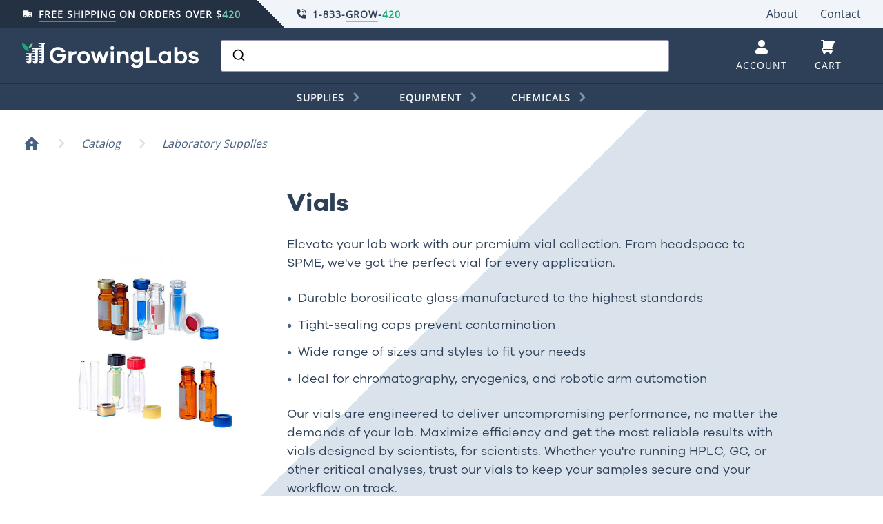

--- FILE ---
content_type: text/html; charset=utf-8
request_url: https://www.growinglabs.com/collections/vials
body_size: 45808
content:
<!DOCTYPE html>
<head>
    <title>Vials</title>
    <meta charset="utf-8">
    <meta http-equiv="X-UA-Compatible" content="IE=edge, chrome=1">
    <meta name="description" content="Elevate your lab work with our premium vial collection. From headspace to SPME, we&#39;ve got the perfect vial for every application. Durable borosilicate glass manufactured to the highest standards Tight-sealing caps prevent contamination Wide range of sizes and styles to fit your needs Ideal for chromatography, cryogenic">
    <meta name="viewport" content="width=device-width, initial-scale=1, shrink-to-fit=no">
    <link rel="canonical" href="https://www.growinglabs.com/collections/vials">
    <link rel="shortcut icon" href="//www.growinglabs.com/cdn/shop/t/27/assets/icon-favicon.png?v=25692966740768412951599455271" type="image/png">
    <!--<link rel="stylesheet" href="https://fonts.googleapis.com/css?family=Open+Sans">-->
    <!--<link href="https://fonts.googleapis.com/css?family=Ubuntu" rel="stylesheet">-->

    <script>window.performance && window.performance.mark && window.performance.mark('shopify.content_for_header.start');</script><meta id="shopify-digital-wallet" name="shopify-digital-wallet" content="/24900968/digital_wallets/dialog">
<meta name="shopify-checkout-api-token" content="2fcf5660ff783591f4fe37b0d50c56a5">
<meta id="in-context-paypal-metadata" data-shop-id="24900968" data-venmo-supported="true" data-environment="production" data-locale="en_US" data-paypal-v4="true" data-currency="USD">
<link rel="alternate" type="application/atom+xml" title="Feed" href="/collections/vials.atom" />
<link rel="alternate" type="application/json+oembed" href="https://www.growinglabs.com/collections/vials.oembed">
<script async="async" src="/checkouts/internal/preloads.js?locale=en-US"></script>
<script id="shopify-features" type="application/json">{"accessToken":"2fcf5660ff783591f4fe37b0d50c56a5","betas":["rich-media-storefront-analytics"],"domain":"www.growinglabs.com","predictiveSearch":true,"shopId":24900968,"locale":"en"}</script>
<script>var Shopify = Shopify || {};
Shopify.shop = "growinglabs.myshopify.com";
Shopify.locale = "en";
Shopify.currency = {"active":"USD","rate":"1.0"};
Shopify.country = "US";
Shopify.theme = {"name":"GrowingLabs-Production","id":81433591881,"schema_name":"GrowingLabs Theme","schema_version":"1.0.0","theme_store_id":null,"role":"main"};
Shopify.theme.handle = "null";
Shopify.theme.style = {"id":null,"handle":null};
Shopify.cdnHost = "www.growinglabs.com/cdn";
Shopify.routes = Shopify.routes || {};
Shopify.routes.root = "/";</script>
<script type="module">!function(o){(o.Shopify=o.Shopify||{}).modules=!0}(window);</script>
<script>!function(o){function n(){var o=[];function n(){o.push(Array.prototype.slice.apply(arguments))}return n.q=o,n}var t=o.Shopify=o.Shopify||{};t.loadFeatures=n(),t.autoloadFeatures=n()}(window);</script>
<script id="shop-js-analytics" type="application/json">{"pageType":"collection"}</script>
<script defer="defer" async type="module" src="//www.growinglabs.com/cdn/shopifycloud/shop-js/modules/v2/client.init-shop-cart-sync_BdyHc3Nr.en.esm.js"></script>
<script defer="defer" async type="module" src="//www.growinglabs.com/cdn/shopifycloud/shop-js/modules/v2/chunk.common_Daul8nwZ.esm.js"></script>
<script type="module">
  await import("//www.growinglabs.com/cdn/shopifycloud/shop-js/modules/v2/client.init-shop-cart-sync_BdyHc3Nr.en.esm.js");
await import("//www.growinglabs.com/cdn/shopifycloud/shop-js/modules/v2/chunk.common_Daul8nwZ.esm.js");

  window.Shopify.SignInWithShop?.initShopCartSync?.({"fedCMEnabled":true,"windoidEnabled":true});

</script>
<script>(function() {
  var isLoaded = false;
  function asyncLoad() {
    if (isLoaded) return;
    isLoaded = true;
    var urls = ["\/\/code.tidio.co\/sfus84tsowt22qm49gpulnhkfrb44mg6.js?shop=growinglabs.myshopify.com","https:\/\/static.klaviyo.com\/onsite\/js\/PDguad\/klaviyo.js?company_id=PDguad\u0026shop=growinglabs.myshopify.com"];
    for (var i = 0; i < urls.length; i++) {
      var s = document.createElement('script');
      s.type = 'text/javascript';
      s.async = true;
      s.src = urls[i];
      var x = document.getElementsByTagName('script')[0];
      x.parentNode.insertBefore(s, x);
    }
  };
  if(window.attachEvent) {
    window.attachEvent('onload', asyncLoad);
  } else {
    window.addEventListener('load', asyncLoad, false);
  }
})();</script>
<script id="__st">var __st={"a":24900968,"offset":-18000,"reqid":"d985c088-987c-4fae-b7e6-5bb205323bc2-1768950656","pageurl":"www.growinglabs.com\/collections\/vials","u":"447b874b268d","p":"collection","rtyp":"collection","rid":31844532260};</script>
<script>window.ShopifyPaypalV4VisibilityTracking = true;</script>
<script id="captcha-bootstrap">!function(){'use strict';const t='contact',e='account',n='new_comment',o=[[t,t],['blogs',n],['comments',n],[t,'customer']],c=[[e,'customer_login'],[e,'guest_login'],[e,'recover_customer_password'],[e,'create_customer']],r=t=>t.map((([t,e])=>`form[action*='/${t}']:not([data-nocaptcha='true']) input[name='form_type'][value='${e}']`)).join(','),a=t=>()=>t?[...document.querySelectorAll(t)].map((t=>t.form)):[];function s(){const t=[...o],e=r(t);return a(e)}const i='password',u='form_key',d=['recaptcha-v3-token','g-recaptcha-response','h-captcha-response',i],f=()=>{try{return window.sessionStorage}catch{return}},m='__shopify_v',_=t=>t.elements[u];function p(t,e,n=!1){try{const o=window.sessionStorage,c=JSON.parse(o.getItem(e)),{data:r}=function(t){const{data:e,action:n}=t;return t[m]||n?{data:e,action:n}:{data:t,action:n}}(c);for(const[e,n]of Object.entries(r))t.elements[e]&&(t.elements[e].value=n);n&&o.removeItem(e)}catch(o){console.error('form repopulation failed',{error:o})}}const l='form_type',E='cptcha';function T(t){t.dataset[E]=!0}const w=window,h=w.document,L='Shopify',v='ce_forms',y='captcha';let A=!1;((t,e)=>{const n=(g='f06e6c50-85a8-45c8-87d0-21a2b65856fe',I='https://cdn.shopify.com/shopifycloud/storefront-forms-hcaptcha/ce_storefront_forms_captcha_hcaptcha.v1.5.2.iife.js',D={infoText:'Protected by hCaptcha',privacyText:'Privacy',termsText:'Terms'},(t,e,n)=>{const o=w[L][v],c=o.bindForm;if(c)return c(t,g,e,D).then(n);var r;o.q.push([[t,g,e,D],n]),r=I,A||(h.body.append(Object.assign(h.createElement('script'),{id:'captcha-provider',async:!0,src:r})),A=!0)});var g,I,D;w[L]=w[L]||{},w[L][v]=w[L][v]||{},w[L][v].q=[],w[L][y]=w[L][y]||{},w[L][y].protect=function(t,e){n(t,void 0,e),T(t)},Object.freeze(w[L][y]),function(t,e,n,w,h,L){const[v,y,A,g]=function(t,e,n){const i=e?o:[],u=t?c:[],d=[...i,...u],f=r(d),m=r(i),_=r(d.filter((([t,e])=>n.includes(e))));return[a(f),a(m),a(_),s()]}(w,h,L),I=t=>{const e=t.target;return e instanceof HTMLFormElement?e:e&&e.form},D=t=>v().includes(t);t.addEventListener('submit',(t=>{const e=I(t);if(!e)return;const n=D(e)&&!e.dataset.hcaptchaBound&&!e.dataset.recaptchaBound,o=_(e),c=g().includes(e)&&(!o||!o.value);(n||c)&&t.preventDefault(),c&&!n&&(function(t){try{if(!f())return;!function(t){const e=f();if(!e)return;const n=_(t);if(!n)return;const o=n.value;o&&e.removeItem(o)}(t);const e=Array.from(Array(32),(()=>Math.random().toString(36)[2])).join('');!function(t,e){_(t)||t.append(Object.assign(document.createElement('input'),{type:'hidden',name:u})),t.elements[u].value=e}(t,e),function(t,e){const n=f();if(!n)return;const o=[...t.querySelectorAll(`input[type='${i}']`)].map((({name:t})=>t)),c=[...d,...o],r={};for(const[a,s]of new FormData(t).entries())c.includes(a)||(r[a]=s);n.setItem(e,JSON.stringify({[m]:1,action:t.action,data:r}))}(t,e)}catch(e){console.error('failed to persist form',e)}}(e),e.submit())}));const S=(t,e)=>{t&&!t.dataset[E]&&(n(t,e.some((e=>e===t))),T(t))};for(const o of['focusin','change'])t.addEventListener(o,(t=>{const e=I(t);D(e)&&S(e,y())}));const B=e.get('form_key'),M=e.get(l),P=B&&M;t.addEventListener('DOMContentLoaded',(()=>{const t=y();if(P)for(const e of t)e.elements[l].value===M&&p(e,B);[...new Set([...A(),...v().filter((t=>'true'===t.dataset.shopifyCaptcha))])].forEach((e=>S(e,t)))}))}(h,new URLSearchParams(w.location.search),n,t,e,['guest_login'])})(!0,!0)}();</script>
<script integrity="sha256-4kQ18oKyAcykRKYeNunJcIwy7WH5gtpwJnB7kiuLZ1E=" data-source-attribution="shopify.loadfeatures" defer="defer" src="//www.growinglabs.com/cdn/shopifycloud/storefront/assets/storefront/load_feature-a0a9edcb.js" crossorigin="anonymous"></script>
<script data-source-attribution="shopify.dynamic_checkout.dynamic.init">var Shopify=Shopify||{};Shopify.PaymentButton=Shopify.PaymentButton||{isStorefrontPortableWallets:!0,init:function(){window.Shopify.PaymentButton.init=function(){};var t=document.createElement("script");t.src="https://www.growinglabs.com/cdn/shopifycloud/portable-wallets/latest/portable-wallets.en.js",t.type="module",document.head.appendChild(t)}};
</script>
<script data-source-attribution="shopify.dynamic_checkout.buyer_consent">
  function portableWalletsHideBuyerConsent(e){var t=document.getElementById("shopify-buyer-consent"),n=document.getElementById("shopify-subscription-policy-button");t&&n&&(t.classList.add("hidden"),t.setAttribute("aria-hidden","true"),n.removeEventListener("click",e))}function portableWalletsShowBuyerConsent(e){var t=document.getElementById("shopify-buyer-consent"),n=document.getElementById("shopify-subscription-policy-button");t&&n&&(t.classList.remove("hidden"),t.removeAttribute("aria-hidden"),n.addEventListener("click",e))}window.Shopify?.PaymentButton&&(window.Shopify.PaymentButton.hideBuyerConsent=portableWalletsHideBuyerConsent,window.Shopify.PaymentButton.showBuyerConsent=portableWalletsShowBuyerConsent);
</script>
<script data-source-attribution="shopify.dynamic_checkout.cart.bootstrap">document.addEventListener("DOMContentLoaded",(function(){function t(){return document.querySelector("shopify-accelerated-checkout-cart, shopify-accelerated-checkout")}if(t())Shopify.PaymentButton.init();else{new MutationObserver((function(e,n){t()&&(Shopify.PaymentButton.init(),n.disconnect())})).observe(document.body,{childList:!0,subtree:!0})}}));
</script>
<link id="shopify-accelerated-checkout-styles" rel="stylesheet" media="screen" href="https://www.growinglabs.com/cdn/shopifycloud/portable-wallets/latest/accelerated-checkout-backwards-compat.css" crossorigin="anonymous">
<style id="shopify-accelerated-checkout-cart">
        #shopify-buyer-consent {
  margin-top: 1em;
  display: inline-block;
  width: 100%;
}

#shopify-buyer-consent.hidden {
  display: none;
}

#shopify-subscription-policy-button {
  background: none;
  border: none;
  padding: 0;
  text-decoration: underline;
  font-size: inherit;
  cursor: pointer;
}

#shopify-subscription-policy-button::before {
  box-shadow: none;
}

      </style>

<script>window.performance && window.performance.mark && window.performance.mark('shopify.content_for_header.end');</script>
    <link href="//www.growinglabs.com/cdn/shop/t/27/assets/theme.css?v=39508524833861711911721111487" rel="stylesheet" type="text/css" media="all" />
    <script src="//www.growinglabs.com/cdn/shop/t/27/assets/application.js?v=96089515218081903091599552929"></script>

    <!-- Swiper -->
    <!--
    <link rel="stylesheet" href="https://cdnjs.cloudflare.com/ajax/libs/Swiper/4.5.0/css/swiper.css">
    <link rel="stylesheet" href="https://cdnjs.cloudflare.com/ajax/libs/Swiper/4.5.0/css/swiper.min.css">
    <script src="https://cdnjs.cloudflare.com/ajax/libs/Swiper/4.5.0/js/swiper.js"></script>
    <script src="https://cdnjs.cloudflare.com/ajax/libs/Swiper/4.5.0/js/swiper.min.js"></script>
    -->
    <!--<link rel="stylesheet" href="path/to/swiper.min.css">-->

  <!-- Algolia head -->
    <script src="//www.growinglabs.com/cdn/shop/t/27/assets/algolia_config.js?v=41725566182296879871698861631" type="text/javascript"></script>






<script type="text/template" id="template_algolia_money_format">${{amount}}
</script>
<script type="text/template" id="template_algolia_current_collection_id">{
    "currentCollectionID": 31844532260
}
</script>
<script type="text/template" id="template_algolia_autocomplete.css">/* ----------------
1.  CSS Variables
2.  Dark Mode
3.  Autocomplete
4.  Panel
5.  Sources
6.  Hit Layout
7.  Panel Header
8.  Panel Footer
9.  Detached Mode
10. Gradients
11. Utilities
12. Multi column layout
----------------

Note:
This theme reflects the markup structure of autocomplete with SCSS indentation.
We use the SASS `@at-root` function to keep specificity low.

----------------
1. CSS Variables
---------------- */

:root {
  /* Input */
  --aa-search-input-height: 44px;
  --aa-input-icon-size: 20px;

  /* Size and spacing */
  --aa-base-unit: 16;
  --aa-spacing-factor: 1;
  --aa-spacing: calc(var(--aa-base-unit) * var(--aa-spacing-factor) * 1px);
  --aa-spacing-half: calc(var(--aa-spacing) / 2);
  --aa-panel-max-height: 650px;

  /* Z-index */
  --aa-base-z-index: 9999;

  /* Font */
  --aa-font-size: calc(var(--aa-base-unit) * 1px);
  --aa-font-family: inherit;
  --aa-font-weight-medium: 500;
  --aa-font-weight-semibold: 600;
  --aa-font-weight-bold: 700;

  /* Icons */
  --aa-icon-size: 20px;
  --aa-icon-stroke-width: 1.6;
  --aa-icon-color-rgb: 119, 119, 163;
  --aa-icon-color-alpha: 1;
  --aa-action-icon-size: 20px;

  /* Text colors */
  --aa-text-color-rgb: 38, 38, 39;
  --aa-text-color-alpha: 1;
  --aa-primary-color-rgb: 62, 52, 211;
  --aa-primary-color-alpha: 0.2;
  --aa-muted-color-rgb: 128, 126, 163;
  --aa-muted-color-alpha: 0.6;
  --aa-highlight-color-rgb: 62, 52, 211;

  /* Border colors */
  --aa-panel-border-color-rgb: 128, 126, 163;
  --aa-panel-border-color-alpha: 0.3;
  --aa-input-border-color-rgb: 128, 126, 163;
  --aa-input-border-color-alpha: 0.8;

  /* Background colors */
  --aa-background-color-rgb: 255, 255, 255;
  --aa-background-color-alpha: 1;
  --aa-input-background-color-rgb: 255, 255, 255;
  --aa-input-background-color-alpha: 1;
  --aa-selected-color-rgb: 179, 173, 214;
  --aa-selected-color-alpha: 0.205;
  --aa-description-highlight-background-color-rgb: 245, 223, 77;
  --aa-description-highlight-background-color-alpha: 0.5;

  /* Detached mode */
  --aa-detached-media-query: (
  max-width: 680px);
  --aa-detached-modal-media-query: (
  min-width: 680px);
  --aa-detached-modal-max-width: 680px;
  --aa-detached-modal-max-height: 500px;
  --aa-overlay-color-rgb: 115, 114, 129;
  --aa-overlay-color-alpha: 0.4;

  /* Shadows */
  --aa-panel-shadow: 0 0 0 1px rgba(35, 38, 59, 0.1),
  0 6px 16px -4px rgba(35, 38, 59, 0.15);

  /* Scrollbar */
  --aa-scrollbar-width: 13px;
  --aa-scrollbar-track-background-color-rgb: 234, 234, 234;
  --aa-scrollbar-track-background-color-alpha: 1;
  --aa-scrollbar-thumb-background-color-rgb: var(--aa-background-color-rgb);
  --aa-scrollbar-thumb-background-color-alpha: 1;
}

/* Touch screens */
@media (hover: none) and (pointer: coarse) {
  :root {
    --aa-spacing-factor: 1.2;
    --aa-action-icon-size: 22px;
  }
}

/* ----------------
2. Dark Mode
---------------- */
body {
  /* stylelint-disable selector-no-qualifying-type, selector-class-pattern */
  /* stylelint-enable selector-no-qualifying-type, selector-class-pattern */
}

body[data-theme='dark'], body.dark {
  /* Text colors */
  --aa-text-color-rgb: 183, 192, 199;
  --aa-primary-color-rgb: 146, 138, 255;
  --aa-muted-color-rgb: 146, 138, 255;

  /* Background colors */
  --aa-input-background-color-rgb: 0, 3, 9;
  --aa-background-color-rgb: 21, 24, 42;
  --aa-selected-color-rgb: 146, 138, 255;
  --aa-selected-color-alpha: 0.25;
  --aa-description-highlight-background-color-rgb: 0 255 255;
  --aa-description-highlight-background-color-alpha: 0.25;

  /* Icons */
  --aa-icon-color-rgb: 119, 119, 163;

  /* Shadows */
  --aa-panel-shadow: inset 1px 1px 0 0 rgb(44, 46, 64),
  0 3px 8px 0 rgb(0, 3, 9);

  /* Scrollbar */
  --aa-scrollbar-track-background-color-rgb: 44, 46, 64;
  --aa-scrollbar-thumb-background-color-rgb: var(--aa-background-color-rgb);
}

/* Reset for `@extend` */
.aa-Autocomplete *,
.aa-DetachedFormContainer *, .aa-Panel * {
  box-sizing: border-box;
}

/* Init for `@extend` */
.aa-Autocomplete,
.aa-DetachedFormContainer, .aa-Panel {
  color: rgba(var(--aa-text-color-rgb), var(--aa-text-color-alpha));
  font-family: var(--aa-font-family);
  font-size: var(--aa-font-size);
  font-weight: normal;
  line-height: 1em;
  margin: 0;
  padding: 0;
  text-align: left;
}

/* ----------------
3. Autocomplete
---------------- */
/* Search box */
.aa-MainContainer {
  min-width:650px;
}

.aa-Form {
  align-items: center;
  background-color: rgba(var(--aa-input-background-color-rgb), var(--aa-input-background-color-alpha));
  border: 1px solid rgba(var(--aa-input-border-color-rgb), var(--aa-input-border-color-alpha));
  border-radius: 3px;
  display: flex;
  line-height: 1em;
  margin: 0;
  position: relative;
  width: 100%;
}

.aa-Form:focus-within {
  border-color: rgba(var(--aa-primary-color-rgb), 1);
  box-shadow: rgba(var(--aa-primary-color-rgb), var(--aa-primary-color-alpha)) 0 0 0 2px, inset rgba(var(--aa-primary-color-rgb), var(--aa-primary-color-alpha)) 0 0 0 2px;
  outline: currentColor none medium;
}

.aa-InputWrapperPrefix {
  align-items: center;
  display: flex;
  flex-shrink: 0;
  height: var(--aa-search-input-height);
  order: 1;
}

/* Container for search and loading icons */
.aa-Label,
.aa-LoadingIndicator {
  cursor: initial;
  flex-shrink: 0;
  height: 100%;
  padding: 0;
  text-align: left;
}

.aa-Label svg,
.aa-LoadingIndicator svg {
  color: rgba(var(--aa-primary-color-rgb), 1);
  height: auto;
  max-height: var(--aa-input-icon-size);
  stroke-width: var(--aa-icon-stroke-width);
  width: var(--aa-input-icon-size);
}

.aa-SubmitButton,
.aa-LoadingIndicator {
  height: 100%;
  padding-left: calc(var(--aa-spacing) * 0.75 - 1px);
  padding-right: var(--aa-spacing-half);
  width: calc(var(--aa-spacing) * 1.75 + var(--aa-icon-size) - 1px);
}

@media (hover: none) and (pointer: coarse) {
  .aa-SubmitButton,
  .aa-LoadingIndicator {
    padding-left: calc(var(--aa-spacing-half) / 2 - 1px);
    width: calc(var(--aa-icon-size) + (var(--aa-spacing) * 1.25) - 1px);
  }
}

.aa-SubmitButton {
  appearance: none;
  background: none;
  border: 0;
  margin: 0;
}

.aa-LoadingIndicator {
  align-items: center;
  display: flex;
  justify-content: center;
}

.aa-LoadingIndicator[hidden] {
  display: none;
}

.aa-InputWrapper {
  order: 3;
  position: relative;
  width: 100%;
}

/* Search box input (with placeholder and query) */
.aa-Input {
  appearance: none;
  background: none;
  border: 0;
  color: rgba(var(--aa-text-color-rgb), var(--aa-text-color-alpha));
  font: inherit;
  height: var(--aa-search-input-height);
  padding: 0;
  width: 100%;
}

.aa-Input::placeholder {
  color: rgba(var(--aa-muted-color-rgb), var(--aa-muted-color-alpha));
  opacity: 1;
}

/* Focus is set and styled on the parent, it isn't necessary here */
.aa-Input:focus {
  border-color: none;
  box-shadow: none;
  outline: none;
}

/* Remove native appearence */
.aa-Input::-webkit-search-decoration, .aa-Input::-webkit-search-cancel-button, .aa-Input::-webkit-search-results-button, .aa-Input::-webkit-search-results-decoration {
  appearance: none;
}

.aa-InputWrapperSuffix {
  align-items: center;
  display: flex;
  height: var(--aa-search-input-height);
  order: 4;
}

/* Accelerator to clear the query */
.aa-ClearButton {
  align-items: center;
  background: none;
  border: 0;
  color: rgba(var(--aa-muted-color-rgb), var(--aa-muted-color-alpha));
  cursor: pointer;
  display: flex;
  height: 100%;
  margin: 0;
  padding: 0 calc(var(--aa-spacing) * (5 / 6) - 0.5px);
}

@media (hover: none) and (pointer: coarse) {
  .aa-ClearButton {
    padding: 0 calc(var(--aa-spacing) * (2 / 3) - 0.5px);
  }
}

.aa-ClearButton:hover, .aa-ClearButton:focus {
  color: rgba(var(--aa-text-color-rgb), var(--aa-text-color-alpha));
}

.aa-ClearButton[hidden] {
  display: none;
}

.aa-ClearButton svg {
  stroke-width: var(--aa-icon-stroke-width);
  width: var(--aa-icon-size);
}

/* ----------------
4. Panel
---------------- */
.aa-Panel {
  background-color: rgba(var(--aa-background-color-rgb), var(--aa-background-color-alpha));
  border-radius: calc(var(--aa-spacing) / 4);
  box-shadow: var(--aa-panel-shadow);
  margin: 16px 0 0;
  overflow: hidden;
  position: absolute;
  transition: opacity 200ms ease-in, filter 200ms ease-in;
  display: block;
  z-index: 3;
}

@media screen and (prefers-reduced-motion) {
  .aa-Panel {
    transition: none;
  }
}

.aa-Panel button {
  appearance: none;
  background: none;
  border: 0;
  margin: 0;
  padding: 0;
}

.aa-PanelLayout {
  height: 100%;
  margin: 0;
  max-height: var(--aa-panel-max-height);
  overflow-y: auto;
  padding: 0;
  position: relative;
  text-align: left;
}

.aa-PanelLayoutColumns--twoGolden {
  display: grid;
  grid-template-columns: 39.2% auto;
  overflow: hidden;
  padding: 0;
}

.aa-PanelLayoutColumns--two {
  display: grid;
  grid-template-columns: repeat(2, minmax(0, 1fr));
  overflow: hidden;
  padding: 0;
}

.aa-PanelLayoutColumns--three {
  display: grid;
  grid-template-columns: repeat(3, minmax(0, 1fr));
  overflow: hidden;
  padding: 0;
}

/* When a request isn't resolved yet */
.aa-Panel--stalled .aa-Source {
  filter: grayscale(1);
  opacity: 0.8;
}

.aa-Panel--scrollable {
  margin: 0;
  max-height: var(--aa-panel-max-height);
  overflow-x: hidden;
  overflow-y: auto;
  padding: var(--aa-spacing-half);
  scrollbar-color: rgba(var(--aa-scrollbar-thumb-background-color-rgb), var(--aa-scrollbar-thumb-background-color-alpha)) rgba(var(--aa-scrollbar-track-background-color-rgb), var(--aa-scrollbar-track-background-color-alpha));
  scrollbar-width: thin;
}

.aa-Panel--scrollable::-webkit-scrollbar {
  width: var(--aa-scrollbar-width);
}

.aa-Panel--scrollable::-webkit-scrollbar-track {
  background-color: rgba(var(--aa-scrollbar-track-background-color-rgb), var(--aa-scrollbar-track-background-color-alpha));
}

.aa-Panel--scrollable::-webkit-scrollbar-thumb {
  background-color: rgba(var(--aa-scrollbar-thumb-background-color-rgb), var(--aa-scrollbar-thumb-background-color-alpha));
  border-color: rgba(var(--aa-scrollbar-track-background-color-rgb), var(--aa-scrollbar-track-background-color-alpha));
  border-radius: 9999px;
  border-style: solid;
  border-width: 3px 2px 3px 3px;
}

/* ----------------
5. Sources
Each source can be styled independently
---------------- */
/*Hide empty section */
.aa-Source {
  margin: 0;
  padding: 0;
  position: relative;
  width: 100%;
}

.aa-Source:empty {
  display: none;
}

.aa-SourceNoResults {
  font-size: 1em;
  margin: 0;
  padding: var(--aa-spacing);
}

/* List of results inside the source */
.aa-List {
  list-style: none;
  margin: 0;
  padding: 0;
  position: relative;
}

/*Source title */
.aa-SourceHeader {
  margin: var(--aa-spacing-half) 0.5em var(--aa-spacing-half) 0;
  padding: 0;
  position: relative;
}

/* Hide empty header */
.aa-SourceHeader:empty {
  display: none;
}

/* Title typography */
.aa-SourceHeaderTitle {
  background: rgba(var(--aa-background-color-rgb), var(--aa-background-color-alpha));
  color: rgba(var(--aa-primary-color-rgb), 1);
  display: inline-block;
  font-size: 0.8em;
  font-weight: var(--aa-font-weight-semibold);
  margin: 0;
  padding: 0 var(--aa-spacing-half) 0 0;
  position: relative;
  z-index: var(--aa-base-z-index);
}

/* Line separator */
.aa-SourceHeaderLine {
  border-bottom: solid 1px rgba(var(--aa-primary-color-rgb), 1);
  display: block !important;
  height: 2px;
  left: 0;
  margin: 0;
  opacity: 0.3;
  padding: 0;
  position: absolute;
  right: 0;
  top: var(--aa-spacing-half);
  z-index: calc(var(--aa-base-z-index) - 1);
}

/* See all button */
.aa-SourceFooterSeeAll {
  background: linear-gradient(180deg, rgba(var(--aa-background-color-rgb), var(--aa-background-color-alpha)), rgba(128, 126, 163, 0.14));
  border: 1px solid rgba(var(--aa-muted-color-rgb), var(--aa-muted-color-alpha));
  border-radius: 5px;
  box-shadow: inset 0 0 2px #fff, 0 2px 2px -1px rgba(76, 69, 88, 0.15);
  color: inherit;
  font-size: 0.95em;
  font-weight: var(--aa-font-weight-medium);
  padding: 0.475em 1em 0.6em;
  text-decoration: none;
}

.aa-SourceFooterSeeAll:focus, .aa-SourceFooterSeeAll:hover {
  border: 1px solid rgba(var(--aa-primary-color-rgb), 1);
  color: rgba(var(--aa-primary-color-rgb), 1);
}

/* ----------------
6. Hit Layout
---------------- */
.aa-Item {
  align-items: center;
  border-radius: 3px;
  cursor: pointer;
  display: grid;
  min-height: calc(var(--aa-spacing) * 2.5);
  padding: calc(var(--aa-spacing-half) / 2);
}

/* When the result is active */
.aa-Item[aria-selected='true'] {
  background-color: rgba(var(--aa-selected-color-rgb), var(--aa-selected-color-alpha));
}

.aa-Item[aria-selected='true'] .aa-ItemActionButton,
.aa-Item[aria-selected='true'] .aa-ActiveOnly {
  visibility: visible;
}

/* The result type icon inlined SVG or image */
.aa-ItemIcon {
  align-items: center;
  background: rgba(var(--aa-background-color-rgb), var(--aa-background-color-alpha));
  border-radius: 3px;
  box-shadow: inset 0 0 0 1px rgba(var(--aa-panel-border-color-rgb), var(--aa-panel-border-color-alpha));
  color: rgba(var(--aa-icon-color-rgb), var(--aa-icon-color-alpha));
  display: flex;
  flex-shrink: 0;
  font-size: 0.7em;
  height: calc(var(--aa-icon-size) + var(--aa-spacing-half));
  justify-content: center;
  overflow: hidden;
  stroke-width: var(--aa-icon-stroke-width);
  text-align: center;
  width: calc(var(--aa-icon-size) + var(--aa-spacing-half));
}

.aa-ItemIcon img {
  height: auto;
  max-height: calc(var(--aa-icon-size) + var(--aa-spacing-half) - 8px);
  max-width: calc(var(--aa-icon-size) + var(--aa-spacing-half) - 8px);
  width: auto;
}

.aa-ItemIcon svg {
  height: var(--aa-icon-size);
  width: var(--aa-icon-size);
}

.aa-ItemIcon--alignTop {
  align-self: flex-start;
}

.aa-ItemIcon--noBorder {
  background: none;
  box-shadow: none;
}

.aa-ItemIcon--picture {
  height: 96px;
  width: 96px;
}

.aa-ItemIcon--picture img {
  max-height: 100%;
  max-width: 100%;
  padding: var(--aa-spacing-half);
}

.aa-ItemContent {
  align-items: center;
  cursor: pointer;
  display: grid;
  gap: var(--aa-spacing-half);
  grid-auto-flow: column;
  line-height: 1.25em;
  overflow: hidden;
}

.aa-ItemContent:empty {
  display: none;
}

.aa-ItemContent mark {
  background: none;
  color: rgba(var(--aa-highlight-color-rgb), 1);
  font-style: normal;
  font-weight: var(--aa-font-weight-bold);
}

.aa-ItemContent--dual {
  display: flex;
  flex-direction: column;
  justify-content: space-between;
  text-align: left;
}

.aa-ItemContent--dual .aa-ItemContentTitle,
.aa-ItemContent--dual .aa-ItemContentSubtitle {
  display: block;
}

.aa-ItemContent--indented {
  padding-left: calc(var(--aa-icon-size) + var(--aa-spacing));
}

.aa-ItemContentBody {
  display: grid;
  gap: calc(var(--aa-spacing-half) / 2);
}

.aa-ItemContentTitle {
  display: inline-block;
  margin: 0 0.5em 0 0;
  max-width: 100%;
  overflow: hidden;
  padding: 0;
  text-overflow: ellipsis;
  white-space: nowrap;
}

.aa-ItemContentSubtitle {
  font-size: 0.92em;
}

.aa-ItemContentSubtitleIcon::before {
  border-color: rgba(var(--aa-muted-color-rgb), 0.64);
  border-style: solid;
  content: '';
  display: inline-block;
  left: 1px;
  position: relative;
  top: -3px;
}

.aa-ItemContentSubtitle--inline .aa-ItemContentSubtitleIcon::before {
  border-width: 0 0 1.5px;
  margin-left: var(--aa-spacing-half);
  margin-right: calc(var(--aa-spacing-half) / 2);
  width: calc(var(--aa-spacing-half) + 2px);
}

.aa-ItemContentSubtitle--standalone {
  align-items: center;
  color: rgba(var(--aa-text-color-rgb), var(--aa-text-color-alpha));
  display: grid;
  gap: var(--aa-spacing-half);
  grid-auto-flow: column;
  justify-content: start;
}

.aa-ItemContentSubtitle--standalone .aa-ItemContentSubtitleIcon::before {
  border-radius: 0 0 0 3px;
  border-width: 0 0 1.5px 1.5px;
  height: var(--aa-spacing-half);
  width: var(--aa-spacing-half);
}

.aa-ItemContentSubtitleCategory {
  color: rgba(var(--aa-muted-color-rgb), 1);
  font-weight: 500;
}

.aa-ItemContentDescription {
  color: rgba(var(--aa-text-color-rgb), var(--aa-text-color-alpha));
  font-size: 0.85em;
  max-width: 100%;
  overflow-x: hidden;
  text-overflow: ellipsis;
}

.aa-ItemContentDescription:empty {
  display: none;
}

.aa-ItemContentDescription mark {
  background: rgba(var(--aa-description-highlight-background-color-rgb), var(--aa-description-highlight-background-color-alpha));
  color: rgba(var(--aa-text-color-rgb), var(--aa-text-color-alpha));
  font-style: normal;
  font-weight: var(--aa-font-weight-medium);
}

.aa-ItemContentDash {
  color: rgba(var(--aa-muted-color-rgb), var(--aa-muted-color-alpha));
  display: none;
  opacity: 0.4;
}

.aa-ItemContentTag {
  background-color: rgba(var(--aa-primary-color-rgb), var(--aa-primary-color-alpha));
  border-radius: 3px;
  margin: 0 0.4em 0 0;
  padding: 0.08em 0.3em;
}

/* wrap hit with url but we don't need to see it */
.aa-ItemWrapper,
.aa-ItemLink {
  align-items: center;
  color: inherit;
  display: grid;
  gap: calc(var(--aa-spacing-half) / 2);
  grid-auto-flow: column;
  justify-content: space-between;
  width: 100%;
}

.aa-ItemLink {
  color: inherit;
  text-decoration: none;
}

/* Secondary click actions */
.aa-ItemActions {
  display: grid;
  grid-auto-flow: column;
  height: 100%;
  justify-self: end;
  margin: 0 calc(var(--aa-spacing) / -3);
  padding: 0 2px 0 0;
}

.aa-ItemActionButton {
  align-items: center;
  background: none;
  border: 0;
  color: rgba(var(--aa-muted-color-rgb), var(--aa-muted-color-alpha));
  cursor: pointer;
  display: flex;
  flex-shrink: 0;
  padding: 0;
}

.aa-ItemActionButton:hover svg, .aa-ItemActionButton:focus svg {
  color: rgba(var(--aa-text-color-rgb), var(--aa-text-color-alpha));
}

@media (hover: none) and (pointer: coarse) {
  .aa-ItemActionButton:hover svg, .aa-ItemActionButton:focus svg {
    color: inherit;
  }
}

.aa-ItemActionButton svg {
  color: rgba(var(--aa-muted-color-rgb), var(--aa-muted-color-alpha));
  margin: 0;
  margin: calc(var(--aa-spacing) / 3);
  stroke-width: var(--aa-icon-stroke-width);
  width: var(--aa-action-icon-size);
}

.aa-ActiveOnly {
  visibility: hidden;
}

/* ----------------
7. Panel Header
---------------- */
.aa-PanelHeader {
  align-items: center;
  background: rgba(var(--aa-primary-color-rgb), 1);
  color: #fff;
  display: grid;
  height: var(--aa-modal-header-height);
  margin: 0;
  padding: var(--aa-spacing-half) var(--aa-spacing);
  position: relative;
}

.aa-PanelHeader::after {
  background-image: linear-gradient(rgba(var(--aa-background-color-rgb), 1), rgba(var(--aa-background-color-rgb), 0));
  bottom: calc(var(--aa-spacing-half) * -1);
  content: '';
  height: var(--aa-spacing-half);
  left: 0;
  pointer-events: none;
  position: absolute;
  right: 0;
  z-index: var(--aa-base-z-index);
}

/* ----------------
8. Panel Footer
---------------- */
.aa-PanelFooter {
  background-color: rgba(var(--aa-background-color-rgb), var(--aa-background-color-alpha));
  box-shadow: inset 0 1px 0 rgba(var(--aa-panel-border-color-rgb), var(--aa-panel-border-color-alpha));
  display: flex;
  justify-content: space-between;
  margin: 0;
  padding: var(--aa-spacing);
  position: relative;
  z-index: var(--aa-base-z-index);
}

.aa-PanelFooter::after {
  background-image: linear-gradient(rgba(var(--aa-background-color-rgb), 0), rgba(var(--aa-muted-color-rgb), var(--aa-muted-color-alpha)));
  content: '';
  height: var(--aa-spacing);
  left: 0;
  opacity: 0.12;
  pointer-events: none;
  position: absolute;
  right: 0;
  top: calc(var(--aa-spacing) * -1);
  z-index: calc(var(--aa-base-z-index) - 1);
}

/* ----------------
9. Detached Mode
---------------- */
.aa-DetachedContainer {
  background: rgba(var(--aa-background-color-rgb), var(--aa-background-color-alpha));
  bottom: 0;
  box-shadow: var(--aa-panel-shadow);
  display: flex;
  flex-direction: column;
  left: 0;
  margin: 0;
  overflow: hidden;
  padding: 0;
  position: fixed;
  right: 0;
  top: 0;
  z-index: var(--aa-base-z-index);
}

.aa-DetachedContainer::after {
  height: 32px;
}

.aa-DetachedContainer .aa-SourceHeader {
  margin: var(--aa-spacing-half) 0 var(--aa-spacing-half) 2px;
}

.aa-DetachedContainer .aa-Panel {
  background-color: rgba(var(--aa-background-color-rgb), var(--aa-background-color-alpha));
  border-radius: 0;
  box-shadow: none;
  flex-grow: 1;
  margin: 0;
  padding: 0;
  position: relative;
}

.aa-DetachedContainer .aa-PanelLayout {
  bottom: 0;
  box-shadow: none;
  left: 0;
  margin: 0;
  max-height: none;
  overflow-y: auto;
  position: absolute;
  right: 0;
  top: 0;
  width: 100%;
}

.aa-DetachedFormContainer {
  border-bottom: solid 1px rgba(var(--aa-panel-border-color-rgb), var(--aa-panel-border-color-alpha));
  display: flex;
  flex-direction: row;
  justify-content: space-between;
  margin: 0;
  padding: var(--aa-spacing-half);
}

.aa-DetachedCancelButton {
  background: none;
  border: 0;
  border-radius: 3px;
  color: inherit;
  color: rgba(var(--aa-text-color-rgb), var(--aa-text-color-alpha));
  cursor: pointer;
  font: inherit;
  margin: 0 0 0 var(--aa-spacing-half);
  padding: 0 var(--aa-spacing-half);
}

.aa-DetachedCancelButton:hover, .aa-DetachedCancelButton:focus {
  box-shadow: inset 0 0 0 1px rgba(var(--aa-panel-border-color-rgb), var(--aa-panel-border-color-alpha));
}

.aa-DetachedContainer--modal {
  border-radius: 6px;
  bottom: inherit;
  height: auto;
  margin: 0 auto;
  max-width: var(--aa-detached-modal-max-width);
  position: absolute;
  top: 3%;
}

.aa-DetachedContainer--modal .aa-PanelLayout {
  max-height: var(--aa-detached-modal-max-height);
  padding-bottom: var(--aa-spacing-half);
  position: static;
}

/* Search Button */
.aa-DetachedSearchButton {
  align-items: center;
  background-color: rgba(var(--aa-input-background-color-rgb), var(--aa-input-background-color-alpha));
  border: 1px solid rgba(var(--aa-input-border-color-rgb), var(--aa-input-border-color-alpha));
  border-radius: 3px;
  color: rgba(var(--aa-muted-color-rgb), var(--aa-muted-color-alpha));
  cursor: pointer;
  display: flex;
  font: inherit;
  font-family: var(--aa-font-family);
  font-size: var(--aa-font-size);
  height: var(--aa-search-input-height);
  margin: 0;
  padding: 0 calc(var(--aa-search-input-height) / 8);
  position: relative;
  text-align: left;
  width: 100%;
}

.aa-DetachedSearchButton:focus {
  border-color: rgba(var(--aa-primary-color-rgb), 1);
  box-shadow: rgba(var(--aa-primary-color-rgb), var(--aa-primary-color-alpha)) 0 0 0 3px, inset rgba(var(--aa-primary-color-rgb), var(--aa-primary-color-alpha)) 0 0 0 2px;
  outline: currentColor none medium;
}

.aa-DetachedSearchButtonIcon {
  align-items: center;
  color: rgba(var(--aa-primary-color-rgb), 1);
  cursor: initial;
  display: flex;
  height: 100%;
  justify-content: center;
  width: calc(var(--aa-icon-size) + var(--aa-spacing));
}

/* Remove scroll on `body` */
.aa-Detached {
  height: 100vh;
  overflow: hidden;
}

/* Remove scroll on `body` */
.aa-DetachedOverlay {
  background-color: rgba(var(--aa-overlay-color-rgb), var(--aa-overlay-color-alpha));
  height: 100vh;
  left: 0;
  margin: 0;
  padding: 0;
  position: fixed;
  right: 0;
  top: 0;
  z-index: calc(var(--aa-base-z-index) - 1);
}

/* ----------------
10. Gradients
---------------- */
.aa-GradientTop,
.aa-GradientBottom {
  height: var(--aa-spacing-half);
  left: 0;
  pointer-events: none;
  position: absolute;
  right: 0;
  z-index: var(--aa-base-z-index);
}

.aa-GradientTop {
  background-image: linear-gradient(rgba(var(--aa-background-color-rgb), 1), rgba(var(--aa-background-color-rgb), 0));
  top: 0;
}

.aa-GradientBottom {
  background-image: linear-gradient(rgba(var(--aa-background-color-rgb), 0), rgba(var(--aa-background-color-rgb), 1));
  border-bottom-left-radius: calc(var(--aa-spacing) / 4);
  border-bottom-right-radius: calc(var(--aa-spacing) / 4);
  bottom: 0;
}

/* ----------------
11. Utilities
---------------- */
@media (hover: none) and (pointer: coarse) {
  .aa-DesktopOnly {
    display: none;
  }
}

@media (hover: hover) {
  .aa-TouchOnly {
    display: none;
  }
}

/* ----------------
12. Multi column layout
---------------- */

/* Panel section */
.aa-PanelSections {
  column-gap: var(--aa-spacing);
  display: flex;
}

.aa-PanelSection {
  display: flex;
  flex-direction: column;
}

.aa-PanelSection--left {
  width: 30%;
}

.aa-PanelSection--right {
  width: 70%;
}

/* Item */
.aa-ItemPicture {
  width: 100%;
  height: 100%;
  border-radius: 3px;
  overflow: hidden;
}

.aa-ItemPicture img {
  object-fit: scale-down;
  width: 100%;
  height: auto;
  max-height: 150px;
  opacity: 0;
  transition: opacity 0.2s ease-out;
}

.aa-ItemPicture--loaded img {
  opacity: 1;
}

/* No results */
.aa-NoResultsHeader {
  font-size: 1.15em;
  line-height: 1.3;
  margin-bottom: var(--aa-spacing);
}

.aa-NoResultsContent {
  font-size: 0.9em
}

.aa-NoResultsLink {
  color: rgba(var(--aa-primary-color-rgb), 1);
  font-size: 0.8em;
  text-decoration: underline;
}


/* Products */
/* --- Common */
.aa-Source[data-autocomplete-source-id='products'] .aa-List {
  display: grid;
  grid-template-columns: repeat(3, 1fr);
}

.aa-Source[data-autocomplete-source-id='products'] .aa-Item {
  padding: var(--aa-spacing-half);
}

.aa-Source[data-autocomplete-source-id='products'] .aa-ItemLink {
  justify-content: stretch;
  height: 100%;
}

/* --- Content */
.aa-Source[data-autocomplete-source-id='products'] .aa-ItemContent {
  display: flex;
  flex-direction: column;
  height: 100%;
}

.aa-Source[data-autocomplete-source-id='products'] .aa-ItemContent mark {
  color: rgb(var(--aa-highlight-color-rgb));
}

.aa-Source[data-autocomplete-source-id='products'] .aa-ItemContentBody {
  width: 100%;
  display: flex;
  flex-direction: column;
  justify-content: space-between;
  gap: var(--aa-spacing-half);
}

/* --- Brand */
.aa-Source[data-autocomplete-source-id='products'] .aa-ItemContentBrand {
  font-size: 0.7em;
  text-transform: uppercase;
  color: rgb(var(--aa-muted-color-rgb));
  overflow: hidden;
  text-overflow: ellipsis;
  white-space: nowrap;
}

.aa-Source[data-autocomplete-source-id='products'] .aa-ItemContentBrand mark {
  font-weight: normal;
}

/* --- Title */
.aa-Source[data-autocomplete-source-id='products'] .aa-ItemContentTitleWrapper {
  height: calc(var(--aa-spacing) * 2.5);
}

.aa-Source[data-autocomplete-source-id='products'] .aa-ItemContentTitle {
  font-size: 0.9em;
  margin: 0;
  display: -webkit-box;
  -webkit-box-orient: vertical;
  -webkit-line-clamp: 2;
  white-space: normal;
}

/* --- Price */
.aa-Source[data-autocomplete-source-id='products'] .aa-ItemContentPrice {
  display: flex;
  column-gap: var(--aa-spacing-half);
}

.aa-Source[data-autocomplete-source-id='products'] .aa-ItemContentPriceCurrent {
  font-weight: bold;
}

.aa-Source[data-autocomplete-source-id='products'] .aa-ItemContentPriceDiscounted {
  font-size: 0.9em;
  text-decoration: line-through;
  color: rgb(var(--aa-muted-color-rgb));
}

/* --- Footer */
.aa-footer {
  text-align: center
}

.aa-SeeAllBtn,
.aa-SeeAllLink {
  display: inline-block;
  text-decoration: none;
  margin: var(--aa-spacing) auto 0 auto;
  font-size: 0.9em;
  font-weight: 600;
}

.aa-SeeAllBtn {
  background-color: rgba(var(--aa-primary-color-rgb), 0.8);
  transition: background 0.2s ease-out;
  color: #fff;
  padding: calc(var(--aa-spacing-half) * 1.5) var(--aa-spacing);
  border-radius: calc(var(--aa-spacing-half) / 2);
}

.aa-SeeAllLink {
  color: rgb(var(--aa-primary-color-rgb));
  transition: opacity 0.2s ease-out;
  margin-bottom: var(--aa-spacing-half);
}

.aa-SeeAllBtn:hover {
  background-color: rgba(var(--aa-primary-color-rgb), 1);
}

.aa-SeeAllLink:hover {
  opacity: 0.8;
}

.aa-SeeAllBtn:not([disabled]):hover {
  color: #fff;
}

/* Media queries */
@media screen and (max-width: 680px) {
  /* Search box */
  .aa-MainContainer {
    min-width:inherit;
  }

  /* Panel section */
  .aa-PanelSections {
    flex-direction: column;
    row-gap: var(--aa-spacing);
  }

  .aa-PanelSection--left,
  .aa-PanelSection--right {
    width: 100%;
  }

  /* Products */
  .aa-Source[data-autocomplete-source-id='products'] .aa-List {
    display: flex;
    flex-wrap: wrap;
    gap: var(--aa-spacing-half);
  }

  .aa-Source[data-autocomplete-source-id='products'] .aa-Item {
    width: calc(50% - var(--aa-spacing-half) / 2);
  }
}
</script>
<script type="text/template" id="template_algolia_instant_search.css">
/* CSS Variables */
:root {
  --main-color: #000;
  --secondary-color: #888;
  --highlight-bg-color: 0,0,0;
}

/* Page */
.ais-page {
  max-width: 1430px;
  margin: 30px auto 10px;
  padding: 0 15px;
}

.ais-page .aa-highlight {
  color: black;
  font-weight: bold;
}

/* Resets */
.ais-page div,
.ais-page p,
.ais-page span,
.ais-page a,
.ais-page ul,
.ais-page li,
.ais-page input {
  box-sizing: border-box;

  margin: 0;
  padding: 0;

  line-height: 1;
  font-size: initial;
}

/* font */
.ais-h2 {
  font-size: 24px;
  text-align: center;
}

.ais-page ol,
.ais-page ul {
  list-style: none;
}

.ais-page input {
  padding-left: 24px !important;
}

/* Links */
.ais-page .ais-link,
.ais-page a,
.ais-page a:hover,
.ais-page a:focus,
.ais-page a:active {
  font-weight: initial;
  font-style: initial;
  text-decoration: initial;

  color: var(--main-color);

  cursor: pointer;
}

.ais-page a:hover,
.ais-page a:focus,
.ais-page a:active,
.ais-page .ais-link:hover {
  text-decoration: underline;
}

/* Columns */
.ais-page .ais-facets {
  width: 25%;
  float: left;
  padding-right: 8px;
  position: relative;
}

.ais-page .ais-block {
  width: 75%;
  float: right;
  padding-left: 8px;
}

.ais-results-size-xs .ais-page .ais-facets,
.ais-results-size-xs .ais-page .ais-block,
.ais-results-size-sm .ais-page .ais-facets,
.ais-results-size-sm .ais-page .ais-block {
  width: 100%;
  padding-left: 0px;
}

.ais-page .ais-Pagination-list {
  clear: both;
}

/* Refine button */
.ais-page .ais-facets-button {
  display: none;

  margin: 16px 0;
  padding: 8px;

  border: 1px solid #e0e0e0;
  text-align: center;

  cursor: pointer;
}

.ais-results-size-xs .ais-page .ais-facets-button,
.ais-results-size-sm .ais-page .ais-facets-button {
  display: block;
}

.ais-results-size-xs .ais-page .ais-facets,
.ais-results-size-sm .ais-page .ais-facets {
  display: none;
}

.ais-results-size-xs .ais-page .ais-facets__shown,
.ais-results-size-sm .ais-page .ais-facets__shown {
  display: block;
}

/* Facets */
.ais-page .ais-facet {
  border-width: 0 1px 1px;

  margin-bottom: 16px;
  padding: 8px;

  color: #636363;
}

.ais-page .ais-facet a,
.ais-page .ais-facet a:hover,
.ais-page .ais-facet a:focus,
.ais-page .ais-facet a:active {
  color: #666;
}

.ais-page .ais-facet--header {
  border-width: 1px 1px 0;

  padding: 6px 8px;

  background: #f4f4f4;

  font-size: 0.95em;
  color: #757575;
  text-transform: uppercase;
  display: block;
}

.ais-page .ais-facet--body {
  padding: 8px;
}

.ais-page .ais-facet--item {
  position: relative;
  width: 100%;

  padding: 6px 50px 6px 0;

  cursor: pointer;
}

.ais-page .ais-facet--label {
  display: inline-block;
  margin-top: -0.15em;
  margin-bottom: -0.15em;

  width: 100%;

  white-space: nowrap;
  overflow: hidden;
  text-overflow: ellipsis;

  cursor: pointer;

  line-height: 1.3;
}

.ais-page .ais-facet--checkbox{
    margin-right:0.5rem;
}

.ais-page .ais-facet--count-distinct {
  display: none;
  position: absolute;
  top: 6px;
  right: 0px;
  color: var(--secondary-color);
}

.ais-page .ais-facet--count {
  position: absolute;
  top: 6px;
  right: 0px;
  color: var(--secondary-color);
}

.ais-page .ais-RefinementList-item--selected {
  font-weight: bold;
}

.ais-page .ais-RefinementList-item--selected,
.ais-page .ais-facet--item:hover {
  margin-left: -8px;
  padding-left: 4px;
  padding-right: 42px;

  border-left: 4px solid var(--main-color);
}

.ais-page .ais-RefinementList-item--selected .ais-facet--count,
.ais-page .ais-facet--item:hover .ais-facet--count {
  right: -8px;
}

.ais-page .ais-CurrentRefinements {
  position: relative;
}

.ais-page .ais-CurrentRefinements--header {
  padding-right: 72px;
}

.ais-page .ais-clear-refinements-container {
  position: absolute;
  right: 11px;
  top: 1px;
}

.ais-page .ais-ClearRefinements-button {
  border: 0;
  background: 0;
  color: #666;
}

.ais-page .ais-ClearRefinements-button:hover {
  text-decoration: underline;
}

.ais-page .ais-CurrentRefinements-label {
  display: table;

  width: 100%;
  margin: 4px 0;

  border: 1px solid #e0e0e0;

  cursor: pointer;
}

.ais-page .ais-CurrentRefinements-label:before {
  content: '\2a2f';
  display: table-cell;
  vertical-align: middle;

  width: 0;
  padding: 4px 6px;

  background: #e0e0e0;
}

.ais-page .ais-CurrentRefinements-label div {
  display: inline;
}

.ais-page .ais-CurrentRefinements-label > div {
  display: table-cell;
  vertical-align: middle;

  margin-top: -0.15em;
  margin-bottom: -0.15em;
  padding: 4px 6px;

  background: #f4f4f4;

  width: 100%;
  max-width: 1px;

  white-space: nowrap;
  overflow: hidden;
  text-overflow: ellipsis;

  line-height: 1.3;
}

.ais-page .ais-CurrentRefinements-label:hover {
  text-decoration: none;
}

.ais-page .ais-CurrentRefinements-label:hover > div {
  text-decoration: line-through;
}

.ais-page .ais-CurrentRefinements-label {
  font-weight: bold;
}

.ais-RangeSlider .rheostat-tooltip {
  display: none;
  background: transparent;
  position: absolute;
  font-size: 0.8em;
  transform: translate(-50%, -100%);
  left: 50%;
  line-height: 1.5em;
  text-align: center;
}

.ais-page .ais-current-refined-values--link {
  display: table;
  width: 100%;
  margin: 4px 0;
  border: 1px solid #e0e0e0;
  cursor: pointer;
}

.ais-page .ais-current-refined-values--link:hover {
  text-decoration: none;
}

.ais-page .ais-current-refined-values--link:before {
  content: '\2a2f';
  display: table-cell;
  vertical-align: middle;
  width: 0;
  padding: 4px 6px;
  background: #e0e0e0;
}

.ais-page .ais-current-refined-values--link div {
  display: inline;
}

.ais-page .ais-current-refined-values--link > div {
  display: table-cell;
  vertical-align: middle;
  margin-top: -0.15em;
  margin-bottom: -0.15em;
  padding: 4px 6px;
  background: #f4f4f4;
  width: 100%;
  max-width: 1px;
  white-space: nowrap;
  overflow: hidden;
  text-overflow: ellipsis;
  line-height: 1.3;
}

.ais-page .ais-current-refined-values--link:hover > div {
  text-decoration: line-through;
}

.ais-page .ais-current-refined-values--label {
  font-weight: bold;
}

.ais-RangeSlider .rheostat-handle:hover .rheostat-tooltip {
  display: block;
}

.ais-RangeSlider .rheostat-handle {
  background: #fff;
  border-radius: 50%;
  cursor: grab;
  height: 20px;
  outline: none;
  transform: translate(-50%, calc(-50% + -3px));
  border: 1px solid #ccc;
  width: 20px;
  z-index: 1;
}

.ais-RangeSlider .rheostat-value {
  padding-top: 15px;
  font-size: 0.8em;
  transform: translateX(-50%);
  position: absolute;
}

.ais-RangeSlider .rheostat-horizontal {
  cursor: pointer;
  margin: 16px 16px 24px;
}

.ais-RangeSlider .rheostat-background {
  background-color: rgba(65, 66, 71, 0.08);
  border: 1px solid #ddd;
  height: 6px;
  display: block;
}

.ais-RangeSlider .rheostat-progress {
  background-color: var(--main-color);
  cursor: pointer;
  height: 4px;
  top: 1px;
  position: absolute;
  display: block;
}

.ais-RangeSlider .rheostat-marker-horizontal {
  background: #ddd;
  width: 1px;
  height: 5px;
  pointer-events: none;
  display: block;
}

.ais-RangeSlider .rheostat-marker-large {
  background: #ddd;
  width: 2px;
  height: 12px;
  display: block;
}

/* Search box */

.ais-page .ais-input {
  display: table;
  width: 100%;

  border: 1px solid #b0b0b0;
  margin: 4rem auto 4.5rem;
  max-width: 47.8rem;
}

.ais-SearchBox {
  position: relative;
  height: 40px;
}

.ais-SearchBox-form {
  margin-top: 8px;
}

.ais-SearchBox-submit {
  display: block;
  position: absolute;
  top: calc(50% - 3px);
  transform: translateY(-50%);
  right: 0;
  border: inherit;
  background-color: inherit;
  cursor: pointer;
}

.ais-SearchBox-submitIcon {
  background-color: transparent;
  fill: #7b7b7b;
  width: 16px;
  height: 16px;
}

.ais-SearchBox-reset {
  position: absolute;
  top: calc(50% - 4px);
  transform: translateY(-50%);
  right: 27px;
  border: inherit;
  background-color: inherit;
  cursor: pointer;
}

.ais-page .ais-input--label {
  display: table-cell;
  vertical-align: middle;

  width: 0;

  padding: 8px;
  padding-right: 24px;

  white-space: nowrap;
  color: white;
  background: var(--main-color);
}

.ais-results-size-xs .ais-page .ais-input--label {
  display: none;
}

.ais-page .ais-search-box-container {
  display: table-cell;
  width: 100%;
  vertical-align: middle;
}

.ais-page .ais-SearchBox-input {
  width: 100%;
  padding: 8px 16px 8px 4px;

  border: none;
}

.ais-page .ais-SearchBox-input::-ms-clear,
.ais-page .ais-SearchBox-input::-ms-reveal {
  display: none;
  width: 0;
  height: 0;
}

.ais-page .ais-SearchBox-input::-webkit-search-decoration,
.ais-page .ais-SearchBox-input::-webkit-search-cancel-button,
.ais-page .ais-SearchBox-input::-webkit-search-results-button,
.ais-page .ais-SearchBox-input::-webkit-search-results-decoration {
  display: none;
}

.ais-page .ais-SearchBox-input,
.ais-page .ais-SearchBox-input:focus {
  outline: 0;
  box-shadow: none;

  height: 32px;
  padding: 0 48px 0 38px;
}

/* Facet */
.ais-facet-dropdown-wrapper .ais-dropdown-checkbox,
.ais-dropdown-checkbox:checked ~ .ais-facet-dropdown-container {
  display: none;
}

.ais-dropdown-checkbox:not(:checked) ~ .ais-facet-dropdown-container {
  display: block;
}

.ais-facets .ais-facet-dropdown-wrapper {
  margin-top: 20px
}

.ais-facet-dropdown-wrapper.ais-facet-hidden {
  display: none;
}

.ais-facets .ais-facet-dropdown-wrapper:first-child {
  margin-top: 0;
}

.ais-page .ais-input-button {
  display: table-cell;
  vertical-align: middle;

  width: 0;
  padding: 4px 8px;
}

.ais-page .ais-clear-input-icon,
.ais-page .ais-algolia-icon {
  background-size: contain;
  background-position: center center;
  background-repeat: no-repeat;

  cursor: pointer;
}

.ais-page .ais-clear-input-icon {
  display: none;

  width: 16px;
  height: 16px;

  background-image: url('[data-uri]');
}

.ais-page .ais-algolia-icon {
  width: 24px;
  height: 24px;

  background-image: url([data-uri]);
}

/* Search header */
.ais-page .ais-search-header {
  padding: 0 0.9em 0.4em 0.9em;

  background-color: transparent;
  color: var(--secondary-color);

  font-size: 0.85em;
  margin-top: 20px;
}

.ais-page .ais-search-header:after {
  content: '';
  clear: both;
  display: block;
}

.ais-page .ais-search-header * {
  font-size: inherit;
  line-height: 1.6;
}

/* Stats */
.ais-page .ais-Stats {
  float: left;
}

.ais-page .ais-stats--nb-results {
  font-weight: bold;
}

.ais-results-size-xs .ais-page .ais-Stats {
  float: none;
}

/* Display mode */
.ais-page .ais-change-display {
  float: right;

  margin-left: 10px;

  cursor: pointer;
}

.ais-page .ais-change-display-block{
    margin-right: 3px;
}

.ais-page .ais-change-display-block:hover,
.ais-page .ais-change-display-list:hover,
.ais-page .ais-change-display-selected {
  color: var(--main-color);
}

/* Sort orders */
.ais-page .ais-sort {
  float: right;
}

.ais-results-size-xs .ais-page .ais-sort {
  float: none;
}

.ais-page .ais-SortBy {
  display: inline-block;
}

.ais-page .ais-SortBy-select {
  height: 1.6em;
  padding: 0px 30px 0px 5px;
  margin-top: -0.1em;
  border: none;
}

/* Hits */
.ais-page .ais-Hits:after {
  content: '';
  clear: both;
  display: block;
}

.ais-page .ais-hit-empty {
  margin-top: 60px;
  margin-bottom: 60px;
  text-align: center;
}

.ais-page .ais-hit-empty .ais-hit-empty--title {
    margin-bottom: 15px;
}

.ais-page .ais-Highlight-highlighted {
  color: var(--main-color);
  background-color: rgba(var(--highlight-bg-color), 0.1);
  font-weight: bold;
}

.ais-page .ais-hit {
  position: relative;
  float: left;
  margin: 8px 0 16px 0;
  cursor: pointer;
}

.ais-page .ais-hit:hover {
  border-color: var(--main-color);
}

.ais-page .ais-hit--details > * {
  width: 100%;

  margin-top: -0.15em;
  margin-bottom: -0.15em;

  white-space: nowrap;
  overflow: hidden;
  text-overflow: ellipsis;

  line-height: 1.3;
}

.ais-page .ais-hit--title {
  text-align: left;
  color: var(--main-color);
}

.ais-page .ais-hit--subtitle {
  font-size: 0.9em;
  text-align: left;
  color: var(--secondary-color);
}

.ais-page .ais-hit--subtitle * {
  font-size: inherit;
}

.ais-page .ais-hit--price {
  margin: 10px 0;
  text-align: left;
  color: var(--main-color);
}

.ais-page .ais-hit--price-striked {
  text-decoration: line-through;
  color: var(--secondary-color);
  margin-left: 10px;
}

.ais-page .ais-hit--price-striked span {
  color: var(--main-color);
}

.ais-page .ais-hit--price-discount {
  color: var(--secondary-color);
  margin-left: 10px;
}

.ais-page .ais-hit--cart-button {
  display: inline-block;

  width: auto;
  padding: 8px 16px;
  margin-top: 8px;

  color: var(--secondary-color);
  background: #e0e0e0;

  font-size: 0.9em;
  text-transform: uppercase;
}

.ais-page .ais-hit--cart-button:not(.ais-hit--cart-button__disabled):hover {
  background-color: var(--main-color);
  color: white;
  text-decoration: none;
}

.ais-page .ais-hit--cart-button__disabled {
  background: #ccc;
}

.ais-page .ais-results-as-list .ais-hit {
  padding: 30px 25px; /* $v_padding $h_padding */
  width: 100%;
  min-height: 170px; /* $img_size + 2 * $v_padding */
}

.ais-page .ais-results-as-list .ais-hit--picture {
  position: absolute;
  top: 30px; /* $v_padding */
  left: 25px; /* $h_padding */
  width: 110px; /* $img_size */
  height: 110px; /* $img_size */
  background-position: center center;
  background-size: contain;
  background-repeat: no-repeat;
  display: block;
}

.ais-page .ais-results-as-list .ais-hit--details {
  margin-left: 160px; /* $img_size + 2 * $h_padding */
}

.ais-page .ais-results-as-block .ais-hit {
  padding: 30px 25px; /* $v_padding $h_padding */

  text-align: center;
}

@media (max-width: 576px) {
  .ais-page .ais-results-as-block .ais-hit {
    padding: 30px 0;
  }
}

.ais-results-size-xs .ais-page .ais-results-as-block .ais-hit {
  width: 98%;
  margin-left: 2%;
}

.ais-results-size-sm .ais-page .ais-results-as-block .ais-hit,
.ais-results-size-md .ais-page .ais-results-as-block .ais-hit {
  width: 47.5%;
  margin-left: 5%;
}

.ais-results-size-sm
  .ais-page
  .ais-results-as-block
  .ais-Hits-item:nth-of-type(2n + 1)
  .ais-hit,
.ais-results-size-md
  .ais-page
  .ais-results-as-block
  .ais-Hits-item:nth-of-type(2n + 1)
  .ais-hit {
  margin-left: -26px;
}

.ais-results-size-lg .ais-page .ais-results-as-block .ais-hit {
  width: 30%;
  margin-left: 5%;
}

.ais-results-size-lg
  .ais-page
  .ais-results-as-block
  .ais-Hits-item:nth-of-type(3n + 1)
  .ais-hit {
  margin-left: 0;
}

.ais-page .ais-results-as-block .ais-hit--picture {
  position: absolute;
  top: 10px; /* $v_padding */
  left: 45%; /* $h_padding */
  margin-left: -55px; /* -$img_size / 2 */
  width: 145px; /* $img_size */
  height: 145px; /* $img_size */

  background-position: center center;
  background-size: contain;
  background-repeat: no-repeat;
  display: block;
}

.ais-page .ais-results-as-block .ais-hit--details {
  margin-top: 140px; /* $img_size + $v_padding */
}

/* Pagination */
.ais-page .ais-Pagination-list {
  text-align: center;
}

.ais-page .ais-Pagination-item {
  display: inline-block;

  width: 32px;
  height: 32px;

  margin: 0px 5px;

  border: 1px solid #e0e0e0;
  border-radius: 2px;

  text-align: center;
}

.ais-page .ais-Pagination--active {
  border-color: var(--main-color);
}

.ais-page .ais-Pagination-item--disabled {
  visibility: hidden;
}

.ais-page .ais-Pagination-link {
  display: inline-block;

  width: 100%;
  height: 100%;

  padding: 8px 0;

  font-size: 0.9em;
  color: var(--main-color);
}
</script>
<link href="//www.growinglabs.com/cdn/shop/t/27/assets/algolia_dependency_font-awesome-4-4-0.min.css?v=36583777724753847531697219720" rel="stylesheet" type="text/css" media="all" />
<script>
  algoliaShopify.shopify = {}
  algoliaShopify.shopify.routes = {};
  algoliaShopify.shopify.routes.search_url = "/search";
  algoliaShopify.shopify.market = {
    "id": 713982025,
    "language": {"shop_locale":{"locale":"en","enabled":true,"primary":true,"published":true}},
  }
  
  algoliaShopify.shopify.market.translations = {
    facets: [{"name":"product_type","title":"Type"},{"name":"tags","title":"Tags"}],
    sort_orders: [{"key":"recently_ordered_count_desc","title":"Most popular"}],
    addToCart: "Add to cart",
    allProducts: "See all products ",
    articles: "Articles",
    by: "by",
    changeInput: "changing your input",
    clearAll: "Clear all",
    clearFilters: "clearing the filters",
    collections: "Collections",
    in: "in",
    matching: "matching",
    noResultFor: "No results for ",
    noResultFound: "No result found",
    oneResultFound: "1 result found",
    or: "or",
    outOf: "out of",
    outOfStock: "Out of stock",
    pages: "Pages",
    products: "Products",
    relevance: "Relevance",
    resultsFound: "results found",
    search: "Current search",
    searchForProduct: "Search for products",
    searchTitle: "Search result",
    selectedFilter: "Selected filters",
    showLess: "Show less",
    showMore: "Show more",
    sortBy: "Sorted by",
    suggestions: "Suggestions",
    taxFree: "Tax free",
    try: "Try",
  }
</script>

<script src="//www.growinglabs.com/cdn/shop/t/27/assets/algolia_externals.js?v=29519840178773972841697219720" defer></script>
<script src="//www.growinglabs.com/cdn/shop/t/27/assets/algolia_init.js?v=25323283398682428951697219721" type="text/javascript"></script>
<script src="//www.growinglabs.com/cdn/shop/t/27/assets/algolia_translations.js?v=98364233566353059481697219721" defer></script>
<script src="//www.growinglabs.com/cdn/shop/t/27/assets/algolia_helpers.js?v=84851661208026893471697219722" defer></script>
<script src="//www.growinglabs.com/cdn/shop/t/27/assets/algolia_autocomplete_suggestions_plugin.js?v=48125931120806110351697219722" defer></script>
<script src="//www.growinglabs.com/cdn/shop/t/27/assets/algolia_autocomplete_product_plugin.js?v=162863689187181495491697219723" defer></script>
<script src="//www.growinglabs.com/cdn/shop/t/27/assets/algolia_autocomplete_collections_plugin.js?v=134435038476402343591697219723" defer></script>
<script src="//www.growinglabs.com/cdn/shop/t/27/assets/algolia_autocomplete_articles_plugin.js?v=101195677639839551651697219724" defer></script>
<script src="//www.growinglabs.com/cdn/shop/t/27/assets/algolia_autocomplete_pages_plugin.js?v=124275483031718641211697219724" defer></script>
<script src="//www.growinglabs.com/cdn/shop/t/27/assets/algolia_autocomplete.js?v=103815000964833043881697219725" defer></script>
<script src="//www.growinglabs.com/cdn/shop/t/27/assets/algolia_facets.js?v=137132659961049065971697219725" defer></script>
<script src="//www.growinglabs.com/cdn/shop/t/27/assets/algolia_sort_orders.js?v=141375694548496397131697219727" defer></script>
<script src="//www.growinglabs.com/cdn/shop/t/27/assets/algolia_instant_search.js?v=75706224027918956941697219727" defer></script>
<script src="//www.growinglabs.com/cdn/shop/t/27/assets/algolia_analytics.js?v=181665388288173620021697219728" defer></script>
<script>
  (function(algolia) {
    'use strict';

    algolia.mainTemplate = function mainTemplate({ html, state }, elements, displaySuggestions ) {
      return html `<div class="aa-PanelLayout aa-Panel--scrollable">
        <div class="aa-PanelSections">
          <div class="aa-PanelSection--left">
            ${displaySuggestions &&
            html`<div class="aa-SourceHeader">
              <span class="aa-SourceHeaderTitle">${algolia.translations.suggestions}</span>
              <div class="aa-SourceHeaderLine" />
            </div>
            ${elements.querySuggestionsPlugin}`}
            ${elements.collections}
            ${elements.articles}
            ${elements.pages}
          </div>
          <div class="aa-PanelSection--right">
            ${elements.products}
          </div>
        </div>
      </div>`
    };
  })(window.algoliaShopify);
</script>

<script>
  (function(algolia) {
    'use strict';

    algolia.mainProductsTemplate = function mainProductsTemplate({ html, state }, elements) {
      return html `<div class="aa-PanelLayout aa-Panel--scrollable">
        <div class="aa-PanelSection">
          ${elements.products}
        </div>
      </div>`
    };
  })(window.algoliaShopify);
</script>

<script>
  (function (algolia) {
    'use strict';

    algolia.pagesTemplate = function pagesTemplate({item, html, components}, itemLink) {
      return html`<a
        href="${itemLink}"
        class="aa-ItemLink aa-ProductItem"
      >
        <div class="aa-ItemWrapper">
          <div class="aa-ItemContent">
            <div class="aa-ItemIcon aa-ItemIcon--noBorder">
              <svg viewBox="0 0 24 24" fill="none" stroke="currentColor">
                <path
                  stroke-linecap="round"
                  stroke-linejoin="round"
                  stroke-width="2"
                  d="M13 16h-1v-4h-1m1-4h.01M21 12a9 9 0 11-18 0 9 9 0 0118 0z"
                />
              </svg>
            </div>
            <div class="aa-ItemContentBody">
              <div class="aa-ItemContentTitle">
                ${components.Highlight({hit: item, attribute: 'title'})}
              </div>
            </div>
          </div>
        </div>
      </a>`
    };
  })(window.algoliaShopify);
</script>
<script>
  (function(algolia) {
    'use strict';

    algolia.collectionsTemplate = function collectionsTemplate({ item, html, components }, itemLink) {
      return html `<a
        href="${itemLink}"
        class="aa-ItemLink"
      >
        <div class="aa-ItemWrapper">
        <div class="aa-ItemContent">
          <div class="aa-ItemIcon aa-ItemIcon--noBorder">
          <svg viewBox="0 0 24 24" fill="none" stroke="currentColor">
            <path
            stroke-linecap="round"
            stroke-linejoin="round"
            stroke-width="2"
            d="M4 6a2 2 0 012-2h2a2 2 0 012 2v2a2 2 0 01-2 2H6a2 2 0 01-2-2V6zM14 6a2 2 0 012-2h2a2 2 0 012 2v2a2 2 0 01-2 2h-2a2 2 0 01-2-2V6zM4 16a2 2 0 012-2h2a2 2 0 012 2v2a2 2 0 01-2 2H6a2 2 0 01-2-2v-2zM14 16a2 2 0 012-2h2a2 2 0 012 2v2a2 2 0 01-2 2h-2a2 2 0 01-2-2v-2z"
            />
          </svg>
          </div>
          <div class="aa-ItemContentBody">
          <div class="aa-ItemContentTitle">
            ${components.Highlight({ hit: item, attribute: 'title' })}
          </div>
          </div>
        </div>
        </div>
      </a>`
    };
  })(window.algoliaShopify);
</script>






<script>
  (function(algolia) {
    'use strict';

    algolia.articlesTemplate = function articlesTemplate({ item, html, components }, itemLink) {
      return html `<a
        href="${itemLink}"
        class="aa-ItemLink"
      >
        <div class="aa-ItemWrapper">
          <div class="aa-ItemContent">
            <div class="aa-ItemIcon aa-ItemIcon--noBorder">
              <svg viewBox="0 0 24 24" fill="none" stroke="currentColor">
                <path
                  stroke-linecap="round"
                  stroke-linejoin="round"
                  stroke-width="2"
                  d="M7 7h.01M7 3h5c.512 0 1.024.195 1.414.586l7 7a2 2 0 010 2.828l-7 7a2 2 0 01-2.828 0l-7-7A1.994 1.994 0 013 12V7a4 4 0 014-4z"
                />
              </svg>
            </div>
            <div class="aa-ItemContentBody">
              <div class="aa-ItemContentTitle">
                ${components.Highlight({ hit: item, attribute: 'title' })}
              </div>
            </div>
          </div>
        </div>
      </a>`
    };
  })(window.algoliaShopify);
</script>

<script>
  (function(algolia) {
    'use strict';

    algolia.productTemplate = function productTemplate({ item, html, components }, distinct, itemLink, getConversionData) {
      return html `<a
        href="${itemLink}"
        class="aa-ItemLink aa-ProductItem"
        onClick="${(event) => getConversionData(event, item)}"
      >
        <div class="aa-ItemContent">
          <div class="aa-ItemPicture aa-ItemPicture--loaded">
            <img src="${algolia.helpers.compactImage(item)}" alt="${item.title}" />
          </div>
          <div class="aa-ItemContentBody">
            <div class="aa-ItemContentBrand">
              ${item.product_type && components.Highlight({ hit: item, attribute: 'product_type' })}
              
            </div>
            <div class="aa-ItemContentTitleWrapper">
              <div class="aa-ItemContentTitle">
                ${components.Highlight({ hit: item, attribute: 'title' })}
                <span class="algolia-variant">
                  ${algolia.helpers.variantTitleAddition (item, distinct)}
                </span>
              </div>
            </div>
            <div class="aa-ItemContentPrice">
              <div class="aa-ItemContentPriceCurrent">
                ${algolia.helpers.displayPrice(item, distinct)}
              </div>
            </div>
          </div>
        </div>
      </a>`
    };
  })(window.algoliaShopify);
</script>

<script>
  (function(algolia) {
    'use strict';

    algolia.suggestionsTemplate = function suggestionsTemplate({item, html, components}) {
      return html `<a
        class="aa-ItemLink aa-ItemWrapper"
        href="${
        window.Shopify.routes.root
      }search?q=${
        encodeURIComponent(item.query)
      }"
      >
        <div class="aa-ItemContent">
          <div class="aa-ItemIcon aa-ItemIcon--noBorder">
            <svg viewBox="0 0 24 24" fill="currentColor">
              <path d="M16.041 15.856c-0.034 0.026-0.067 0.055-0.099 0.087s-0.060 0.064-0.087 0.099c-1.258 1.213-2.969 1.958-4.855 1.958-1.933 0-3.682-0.782-4.95-2.050s-2.050-3.017-2.050-4.95 0.782-3.682 2.050-4.95 3.017-2.050 4.95-2.050 3.682 0.782 4.95 2.050 2.050 3.017 2.050 4.95c0 1.886-0.745 3.597-1.959 4.856zM21.707 20.293l-3.675-3.675c1.231-1.54 1.968-3.493 1.968-5.618 0-2.485-1.008-4.736-2.636-6.364s-3.879-2.636-6.364-2.636-4.736 1.008-6.364 2.636-2.636 3.879-2.636 6.364 1.008 4.736 2.636 6.364 3.879 2.636 6.364 2.636c2.125 0 4.078-0.737 5.618-1.968l3.675 3.675c0.391 0.391 1.024 0.391 1.414 0s0.391-1.024 0-1.414z" />
            </svg>
          </div>
          <div class="aa-ItemContentBody">
            <div class="aa-ItemContentTitle">
              ${
        components.Highlight({hit: item, attribute: 'query'})
      }
            </div>
          </div>
        </div>
        <div class="aa-ItemActions">
          <button
            class="aa-ItemActionButton"
            title={"Fill query with ${
        item.query
      }"} >
              <svg viewBox="0 0 24 24" fill="currentColor">
                <path d="M8 17v-7.586l8.293 8.293c0.391 0.391 1.024 0.391 1.414 0s0.391-1.024 0-1.414l-8.293-8.293h7.586c0.552 0 1-0.448 1-1s-0.448-1-1-1h-10c-0.552 0-1 0.448-1 1v10c0 0.552 0.448 1 1 1s1-0.448 1-1z" />
              </svg>
          </button>
        </div>
      </a>`
    };
  })(window.algoliaShopify);
</script>
<script>
	(function(algolia) {
		'use strict';

		algolia.headerTemplate = function headerTemplate({ html, state }, resource) {
		  return html `<div class="aa-SourceHeader">
				<span class="aa-SourceHeaderTitle">${algolia.translation_helpers.render_title(resource, state.query)}</span>
				<div class="aa-SourceHeaderLine" />
			</div>`
		};
	})(window.algoliaShopify);
</script>

<script>
  (function(algolia) {
    'use strict';

    algolia.footerTemplate = function footerTemplate({html, state}) {
      return html `<div class="aa-footer">
        <a class="aa-SeeAllBtn" href="${
        window.Shopify.routes.root
      }search?q=${
        encodeURIComponent(state.query)
      }">
          ${
        algolia.translations.allProducts
      }
          (${
        algolia.helpers.formatNumber(state.context.nbProducts)
      })
        </a>
      </div>`
    };
  })(window.algoliaShopify);
</script>
<script>
  (function (algolia) {
    'use strict';
    algolia.noResultsTemplate = function noResultsTemplate({html, state}) {
      return html`<div class="aa-PanelLayout aa-Panel--scrollable">
        <p class="aa-NoResultsHeader">
          ${algolia.translation_helpers.no_result_for(state.query)}
        </p>
        <a class="aa-NoResultsLink" href="${window.Shopify.routes.root}search?q=">
          ${algolia.translations.allProducts}
        </a>
      </div>`
    };
  })(window.algoliaShopify);
</script>

<script>
  (function(algolia) {
    'use strict';

    algolia.instantSearchMainTemplate = function instantSearchMainTemplate( html, data ) {
      return html `<div class="ais-page">
        <h1 class="ais-h2">${algolia.translations.searchTitle}</h1>
        <div class="ais-input">
          <div class="ais-search-box-container"></div>
          <div class="ais-input-button">
            <div class="ais-clear-input-icon"></div>
          </div>
        </div>
        <div class="ais-facets-button">
          Show filters
        </div>
        <div class="ais-facets">
          <div class="ais-clear-refinements-container"></div>
          <div class="ais-current-refined-values-container"></div>
          ${data.facets.map( facet =>
        html`<div class="ais-facet-dropdown-wrapper ais-facet-${facet.type} ais-facet-${facet.escapedName}">
              <label for="${facet.escapedName}" class="ais-range-slider--header ais-facet--header ais-header">${facet.title}</label>
              <input class="ais-dropdown-checkbox" type="checkbox" id="${facet.escapedName}" name="dropdown" />
              <div class="ais-facet-${facet.escapedName}-container ais-facet-dropdown-container"></div>
            </div>`
      )}
        </div>
        <div class="ais-block">
          <div class="ais-search-header">
            <div class="ais-stats-container"></div>
            <div class="ais-change-display">
              <span class="ais-change-display-block ais-change-display-selected"><i class="fa fa-th-large"></i></span>
              <span class="ais-change-display-list"><i class="fa fa-th-list"></i></span>
            </div>
            <div class="ais-sort">
              ${data.multipleSortOrders ?
                html`${algolia.translations.sortBy} <span class="ais-sort-orders-container"></span>`
                : html`${algolia.translations.sortBy} ${algolia.translations.relevance}`
              }
            </div>
          </div>
          <div class="ais-hits-container ais-results-as-block"></div>
        </div>
        <div class="ais-pagination-container"></div>
      </div>`
    };
  })(window.algoliaShopify);
</script>
<script>
  (function(algolia) {
    'use strict';

    algolia.instantSearchStatsTemplate = function instantSearchStatsTemplate(data, html) {
      return html `${data.hasNoResults && algolia.translations.noResultFound}
        ${data.hasOneResult &&
        html`<span class="ais-stats--nb-results">
            ${algolia.translations.oneResultFound}
        </span>`}
        ${data.hasManyResults &&
        html`${algolia.translation_helpers.outOf(data.page, data.hitsPerPage, data.nbHits)}
        <span class="ais-stats--nb-results">
          ${' '}
          ${algolia.helpers.formatNumber(data.nbHits)}
          ${' '}
          ${algolia.translations.resultsFound}
        </span>`}
        ${' '}
        ${algolia.translation_helpers.in(data.processingTimeMS)}`
    };
  })(window.algoliaShopify);
</script>

<script>
  (function(algolia) {
    'use strict';

    algolia.instantSearchShowMore = function instantSearchShowMore(data, html) {
      return html `<span>${data.isShowingMore ? algolia.translations.showLess : algolia.translations.showMore }</span>`
    };
  })(window.algoliaShopify);
</script>

<script>
  (function(algolia) {
    'use strict';

    algolia.instantSearchFacetItem = function instantSearchFacetItem(item, html) {
      return html `<label class="${item.cssClasses.label}">
          ${item.type === "disjunctive" &&
          (item.isRefined ?
                html`<input type="checkbox" class="${item.cssClasses.checkbox}" checked />`
                : html`<input type="checkbox" class="${item.cssClasses.checkbox}"  />`)
          }
          ${ item.label}
          <span class="${item.cssClasses.count}">
            ${algolia.helpers.formatNumber(item.count)}
          </span>
      </label>`
    };
  })(window.algoliaShopify);
</script>
<script>
  (function(algolia) {
    'use strict';

    algolia.instantSearchProductTemplate = function instantSearchProductTemplate(hit, html, components) {
      return html `<div 
        class="ais-hit ais-product" 
        data-algolia-index="${hit.index}" 
        data-algolia-position="${hit.productPosition}" 
        data-algolia-queryid="${hit.queryID}" 
        data-algolia-objectid="${hit.objectID}" 
        data-handle="${hit.handle}" 
        data-variant-id="${hit.objectID}" 
        data-distinct="${hit._distinct}"
      >
        <div class="ais-hit--picture" style="background-image: url('${algolia.helpers.mediumImage(hit)}')"></div>

        <div class="ais-hit--details">
          <p class="ais-hit--title">
            <a data-algolia-index="${hit.index}"
              data-algolia-position="${hit.productPosition}"
              data-algolia-queryid="${hit.queryID}"
              data-algolia-objectid="${hit.objectID}"
              href="${algolia.helpers.instantsearchLink(hit)}"
              onclick="void(0)"
              title="${algolia.helpers.fullTitle(hit.title, hit._distinct, hit.variant_title)}"
            >
              ${components.Highlight({ attribute: 'title', hit })}
              ${algolia.helpers.variantTitleAddition (hit, hit._distinct)}
            </a>
          </p>
          <p class="ais-hit--subtitle" title="${hit.product_type}${algolia.translation_helpers.by(hit.vendor)}">
            ${components.Highlight({ attribute: 'product_type', hit })}
            ${hit.vendor && html`<span> ${algolia.translations.by} </span>`}
            ${hit.vendor && components.Highlight({ attribute: 'vendor', hit })}
          </p>
          <p class="ais-hit--price">
            <b>${algolia.helpers.displayPrice(hit, hit._distinct)}</b>
            ${!hit._distinct && html`<span class="ais-hit--price-striked"><span>${algolia.helpers.displayStrikedPrice(hit.price, hit.compare_at_price)}</span></span>`}
            ${!hit._distinct && html`<span class="ais-hit--price-discount">${algolia.helpers.displayDiscount(hit.price, hit.compare_at_price, hit.price_ratio)}</span>`}
          </p>
          <!-- Extra info examples - Remove the display: none to show them -->
          <p class="ais-hit--info" style="display: none">
            ${hit.sku && html`<span class="algolia-sku">${components.Highlight({ attribute: 'sku', hit })}</span>`}
            ${hit.barcode && html`<span class="algolia-barcode">${components.Highlight({ attribute: 'barcode', hit })}</span>`}
            ${hit.weight && html`<span class="algolia-weight">${hit.weight}</span>`}
            ${!hit.taxable && html`<span class="algolia-taxable">${algolia.translations.taxFree}</span>`}
          </p>
          <!-- Tags example - Remove the display: none to show them -->
          <p class="ais-hit--tags" style="display: none">
            ${hit._highlightResult.tags?.map( tag => html`<span class="ais-hit--tag">${tag.value}</span>`)}
          </p>
              ${!hit._distinct && html`
                <form id="algolia-add-to-cart-${hit.objectID}" style="display: none;" action="/cart/add" method="post" enctype="multipart/form-data">
                  <input type="hidden" name="id" value="${hit.objectID}" />
                  <p class="ais-hit--cart">
                    ${hit.can_order ? html`
                      <button type="submit" class="ais-hit--cart-button" data-form-id="algolia-add-to-cart-${hit.objectID}">
                        ${ algolia.translations.addToCart }
                      </button>`
                    : html`
                      <button class="ais-hit--cart-button ais-hit--cart-button__disabled" disabled>
                        ${ algolia.translations.outOfStock }
                      </button>`}
                  </p>
                </form>
              `}
          </div>
      </div>`
    };
  })(window.algoliaShopify);
</script>

<script>
  (function(algolia) {
    'use strict';

    algolia.instantSearchNoResultTemplate = function instantSearchNoResultTemplate(html) {
      return html `<div class="ais-hit-empty">
        <div class="ais-hit-empty--title">${algolia.translations.noResultFound}</div>
        <div class="ais-hit-empty--clears">
          ${algolia.translations.try}
          ${' '}
          <a class="ais-hit-empty--clear-filters ais-link">
            ${algolia.translations.clearFilters}
            ${' '}
          </a>
          ${algolia.translations.or}
          ${' '}
          <a class="ais-hit-empty--clear-input ais-link">
            ${algolia.translations.changeInput}
          </a>
        </div>
      </div>`
    };
  })(window.algoliaShopify);
</script>

  <!-- /Algolia head -->


    <script>
      src="https://cdn.jsdelivr.net/npm/algoliasearch@4.20.0/dist/algoliasearch-lite.umd.js"
      integrity="sha256-DABVk+hYj0mdUzo+7ViJC6cwLahQIejFvC+my2M/wfM="
      crossorigin="anonymous"
    ></script>
    <script
      src="https://cdn.jsdelivr.net/npm/instantsearch.js@4.58.0/dist/instantsearch.production.min.js"
      integrity="sha256-IldlBIzcOLJCgPJdBbkRKOkajl4luaY/JtDMglPneks="
      crossorigin="anonymous"
    ></script>
    <link
      rel="stylesheet"
      href="https://cdn.jsdelivr.net/npm/instantsearch.css@8.1.0/themes/reset-min.css"
      integrity="sha256-2AeJLzExpZvqLUxMfcs+4DWcMwNfpnjUeAAvEtPr0wU="
      crossorigin="anonymous"
    />
    <script src="//www.growinglabs.com/cdn/shop/t/27/assets/search_ui_instant_search.js?v=53753126353492645961697218521" type="text/javascript"></script>
<!-- BEGIN app block: shopify://apps/klaviyo-email-marketing-sms/blocks/klaviyo-onsite-embed/2632fe16-c075-4321-a88b-50b567f42507 -->












  <script async src="https://static.klaviyo.com/onsite/js/PDguad/klaviyo.js?company_id=PDguad"></script>
  <script>!function(){if(!window.klaviyo){window._klOnsite=window._klOnsite||[];try{window.klaviyo=new Proxy({},{get:function(n,i){return"push"===i?function(){var n;(n=window._klOnsite).push.apply(n,arguments)}:function(){for(var n=arguments.length,o=new Array(n),w=0;w<n;w++)o[w]=arguments[w];var t="function"==typeof o[o.length-1]?o.pop():void 0,e=new Promise((function(n){window._klOnsite.push([i].concat(o,[function(i){t&&t(i),n(i)}]))}));return e}}})}catch(n){window.klaviyo=window.klaviyo||[],window.klaviyo.push=function(){var n;(n=window._klOnsite).push.apply(n,arguments)}}}}();</script>

  




  <script>
    window.klaviyoReviewsProductDesignMode = false
  </script>







<!-- END app block --><meta property="og:image" content="https://cdn.shopify.com/s/files/1/2490/0968/collections/25787314367_6d8ec29d61_o.jpg?v=1731354026" />
<meta property="og:image:secure_url" content="https://cdn.shopify.com/s/files/1/2490/0968/collections/25787314367_6d8ec29d61_o.jpg?v=1731354026" />
<meta property="og:image:width" content="774" />
<meta property="og:image:height" content="774" />
<meta property="og:image:alt" content="Category: Vials" />
<link href="https://monorail-edge.shopifysvc.com" rel="dns-prefetch">
<script>(function(){if ("sendBeacon" in navigator && "performance" in window) {try {var session_token_from_headers = performance.getEntriesByType('navigation')[0].serverTiming.find(x => x.name == '_s').description;} catch {var session_token_from_headers = undefined;}var session_cookie_matches = document.cookie.match(/_shopify_s=([^;]*)/);var session_token_from_cookie = session_cookie_matches && session_cookie_matches.length === 2 ? session_cookie_matches[1] : "";var session_token = session_token_from_headers || session_token_from_cookie || "";function handle_abandonment_event(e) {var entries = performance.getEntries().filter(function(entry) {return /monorail-edge.shopifysvc.com/.test(entry.name);});if (!window.abandonment_tracked && entries.length === 0) {window.abandonment_tracked = true;var currentMs = Date.now();var navigation_start = performance.timing.navigationStart;var payload = {shop_id: 24900968,url: window.location.href,navigation_start,duration: currentMs - navigation_start,session_token,page_type: "collection"};window.navigator.sendBeacon("https://monorail-edge.shopifysvc.com/v1/produce", JSON.stringify({schema_id: "online_store_buyer_site_abandonment/1.1",payload: payload,metadata: {event_created_at_ms: currentMs,event_sent_at_ms: currentMs}}));}}window.addEventListener('pagehide', handle_abandonment_event);}}());</script>
<script id="web-pixels-manager-setup">(function e(e,d,r,n,o){if(void 0===o&&(o={}),!Boolean(null===(a=null===(i=window.Shopify)||void 0===i?void 0:i.analytics)||void 0===a?void 0:a.replayQueue)){var i,a;window.Shopify=window.Shopify||{};var t=window.Shopify;t.analytics=t.analytics||{};var s=t.analytics;s.replayQueue=[],s.publish=function(e,d,r){return s.replayQueue.push([e,d,r]),!0};try{self.performance.mark("wpm:start")}catch(e){}var l=function(){var e={modern:/Edge?\/(1{2}[4-9]|1[2-9]\d|[2-9]\d{2}|\d{4,})\.\d+(\.\d+|)|Firefox\/(1{2}[4-9]|1[2-9]\d|[2-9]\d{2}|\d{4,})\.\d+(\.\d+|)|Chrom(ium|e)\/(9{2}|\d{3,})\.\d+(\.\d+|)|(Maci|X1{2}).+ Version\/(15\.\d+|(1[6-9]|[2-9]\d|\d{3,})\.\d+)([,.]\d+|)( \(\w+\)|)( Mobile\/\w+|) Safari\/|Chrome.+OPR\/(9{2}|\d{3,})\.\d+\.\d+|(CPU[ +]OS|iPhone[ +]OS|CPU[ +]iPhone|CPU IPhone OS|CPU iPad OS)[ +]+(15[._]\d+|(1[6-9]|[2-9]\d|\d{3,})[._]\d+)([._]\d+|)|Android:?[ /-](13[3-9]|1[4-9]\d|[2-9]\d{2}|\d{4,})(\.\d+|)(\.\d+|)|Android.+Firefox\/(13[5-9]|1[4-9]\d|[2-9]\d{2}|\d{4,})\.\d+(\.\d+|)|Android.+Chrom(ium|e)\/(13[3-9]|1[4-9]\d|[2-9]\d{2}|\d{4,})\.\d+(\.\d+|)|SamsungBrowser\/([2-9]\d|\d{3,})\.\d+/,legacy:/Edge?\/(1[6-9]|[2-9]\d|\d{3,})\.\d+(\.\d+|)|Firefox\/(5[4-9]|[6-9]\d|\d{3,})\.\d+(\.\d+|)|Chrom(ium|e)\/(5[1-9]|[6-9]\d|\d{3,})\.\d+(\.\d+|)([\d.]+$|.*Safari\/(?![\d.]+ Edge\/[\d.]+$))|(Maci|X1{2}).+ Version\/(10\.\d+|(1[1-9]|[2-9]\d|\d{3,})\.\d+)([,.]\d+|)( \(\w+\)|)( Mobile\/\w+|) Safari\/|Chrome.+OPR\/(3[89]|[4-9]\d|\d{3,})\.\d+\.\d+|(CPU[ +]OS|iPhone[ +]OS|CPU[ +]iPhone|CPU IPhone OS|CPU iPad OS)[ +]+(10[._]\d+|(1[1-9]|[2-9]\d|\d{3,})[._]\d+)([._]\d+|)|Android:?[ /-](13[3-9]|1[4-9]\d|[2-9]\d{2}|\d{4,})(\.\d+|)(\.\d+|)|Mobile Safari.+OPR\/([89]\d|\d{3,})\.\d+\.\d+|Android.+Firefox\/(13[5-9]|1[4-9]\d|[2-9]\d{2}|\d{4,})\.\d+(\.\d+|)|Android.+Chrom(ium|e)\/(13[3-9]|1[4-9]\d|[2-9]\d{2}|\d{4,})\.\d+(\.\d+|)|Android.+(UC? ?Browser|UCWEB|U3)[ /]?(15\.([5-9]|\d{2,})|(1[6-9]|[2-9]\d|\d{3,})\.\d+)\.\d+|SamsungBrowser\/(5\.\d+|([6-9]|\d{2,})\.\d+)|Android.+MQ{2}Browser\/(14(\.(9|\d{2,})|)|(1[5-9]|[2-9]\d|\d{3,})(\.\d+|))(\.\d+|)|K[Aa][Ii]OS\/(3\.\d+|([4-9]|\d{2,})\.\d+)(\.\d+|)/},d=e.modern,r=e.legacy,n=navigator.userAgent;return n.match(d)?"modern":n.match(r)?"legacy":"unknown"}(),u="modern"===l?"modern":"legacy",c=(null!=n?n:{modern:"",legacy:""})[u],f=function(e){return[e.baseUrl,"/wpm","/b",e.hashVersion,"modern"===e.buildTarget?"m":"l",".js"].join("")}({baseUrl:d,hashVersion:r,buildTarget:u}),m=function(e){var d=e.version,r=e.bundleTarget,n=e.surface,o=e.pageUrl,i=e.monorailEndpoint;return{emit:function(e){var a=e.status,t=e.errorMsg,s=(new Date).getTime(),l=JSON.stringify({metadata:{event_sent_at_ms:s},events:[{schema_id:"web_pixels_manager_load/3.1",payload:{version:d,bundle_target:r,page_url:o,status:a,surface:n,error_msg:t},metadata:{event_created_at_ms:s}}]});if(!i)return console&&console.warn&&console.warn("[Web Pixels Manager] No Monorail endpoint provided, skipping logging."),!1;try{return self.navigator.sendBeacon.bind(self.navigator)(i,l)}catch(e){}var u=new XMLHttpRequest;try{return u.open("POST",i,!0),u.setRequestHeader("Content-Type","text/plain"),u.send(l),!0}catch(e){return console&&console.warn&&console.warn("[Web Pixels Manager] Got an unhandled error while logging to Monorail."),!1}}}}({version:r,bundleTarget:l,surface:e.surface,pageUrl:self.location.href,monorailEndpoint:e.monorailEndpoint});try{o.browserTarget=l,function(e){var d=e.src,r=e.async,n=void 0===r||r,o=e.onload,i=e.onerror,a=e.sri,t=e.scriptDataAttributes,s=void 0===t?{}:t,l=document.createElement("script"),u=document.querySelector("head"),c=document.querySelector("body");if(l.async=n,l.src=d,a&&(l.integrity=a,l.crossOrigin="anonymous"),s)for(var f in s)if(Object.prototype.hasOwnProperty.call(s,f))try{l.dataset[f]=s[f]}catch(e){}if(o&&l.addEventListener("load",o),i&&l.addEventListener("error",i),u)u.appendChild(l);else{if(!c)throw new Error("Did not find a head or body element to append the script");c.appendChild(l)}}({src:f,async:!0,onload:function(){if(!function(){var e,d;return Boolean(null===(d=null===(e=window.Shopify)||void 0===e?void 0:e.analytics)||void 0===d?void 0:d.initialized)}()){var d=window.webPixelsManager.init(e)||void 0;if(d){var r=window.Shopify.analytics;r.replayQueue.forEach((function(e){var r=e[0],n=e[1],o=e[2];d.publishCustomEvent(r,n,o)})),r.replayQueue=[],r.publish=d.publishCustomEvent,r.visitor=d.visitor,r.initialized=!0}}},onerror:function(){return m.emit({status:"failed",errorMsg:"".concat(f," has failed to load")})},sri:function(e){var d=/^sha384-[A-Za-z0-9+/=]+$/;return"string"==typeof e&&d.test(e)}(c)?c:"",scriptDataAttributes:o}),m.emit({status:"loading"})}catch(e){m.emit({status:"failed",errorMsg:(null==e?void 0:e.message)||"Unknown error"})}}})({shopId: 24900968,storefrontBaseUrl: "https://www.growinglabs.com",extensionsBaseUrl: "https://extensions.shopifycdn.com/cdn/shopifycloud/web-pixels-manager",monorailEndpoint: "https://monorail-edge.shopifysvc.com/unstable/produce_batch",surface: "storefront-renderer",enabledBetaFlags: ["2dca8a86"],webPixelsConfigList: [{"id":"2391638089","configuration":"{\"accountID\":\"PDguad\",\"webPixelConfig\":\"eyJlbmFibGVBZGRlZFRvQ2FydEV2ZW50cyI6IHRydWV9\"}","eventPayloadVersion":"v1","runtimeContext":"STRICT","scriptVersion":"524f6c1ee37bacdca7657a665bdca589","type":"APP","apiClientId":123074,"privacyPurposes":["ANALYTICS","MARKETING"],"dataSharingAdjustments":{"protectedCustomerApprovalScopes":["read_customer_address","read_customer_email","read_customer_name","read_customer_personal_data","read_customer_phone"]}},{"id":"213286985","eventPayloadVersion":"1","runtimeContext":"LAX","scriptVersion":"1","type":"CUSTOM","privacyPurposes":[],"name":"Bing"},{"id":"shopify-app-pixel","configuration":"{}","eventPayloadVersion":"v1","runtimeContext":"STRICT","scriptVersion":"0450","apiClientId":"shopify-pixel","type":"APP","privacyPurposes":["ANALYTICS","MARKETING"]},{"id":"shopify-custom-pixel","eventPayloadVersion":"v1","runtimeContext":"LAX","scriptVersion":"0450","apiClientId":"shopify-pixel","type":"CUSTOM","privacyPurposes":["ANALYTICS","MARKETING"]}],isMerchantRequest: false,initData: {"shop":{"name":"Growing Labs","paymentSettings":{"currencyCode":"USD"},"myshopifyDomain":"growinglabs.myshopify.com","countryCode":"US","storefrontUrl":"https:\/\/www.growinglabs.com"},"customer":null,"cart":null,"checkout":null,"productVariants":[],"purchasingCompany":null},},"https://www.growinglabs.com/cdn","fcfee988w5aeb613cpc8e4bc33m6693e112",{"modern":"","legacy":""},{"shopId":"24900968","storefrontBaseUrl":"https:\/\/www.growinglabs.com","extensionBaseUrl":"https:\/\/extensions.shopifycdn.com\/cdn\/shopifycloud\/web-pixels-manager","surface":"storefront-renderer","enabledBetaFlags":"[\"2dca8a86\"]","isMerchantRequest":"false","hashVersion":"fcfee988w5aeb613cpc8e4bc33m6693e112","publish":"custom","events":"[[\"page_viewed\",{}],[\"collection_viewed\",{\"collection\":{\"id\":\"31844532260\",\"title\":\"Vials\",\"productVariants\":[{\"price\":{\"amount\":129.0,\"currencyCode\":\"USD\"},\"product\":{\"title\":\"10-425mm Big Mouth Screw Thread Vials, 12x32mm\",\"vendor\":\"JG Finneran\",\"id\":\"4381727195209\",\"untranslatedTitle\":\"10-425mm Big Mouth Screw Thread Vials, 12x32mm\",\"url\":\"\/products\/10-425mm-big-mouth-screw-thread-vials-12x32mm\",\"type\":\"10-425 Big Mouth Screw Thread Vials\"},\"id\":\"31237694160969\",\"image\":{\"src\":\"\/\/www.growinglabs.com\/cdn\/shop\/products\/0011589_large_opening_screw_thread_vial_clear_10_425_thread_0e2f5138-ed9c-49ee-bccb-3830f6476fcd.jpg?v=1579904190\"},\"sku\":\"32010-1232\",\"title\":\"32010-1232\",\"untranslatedTitle\":\"32010-1232\"},{\"price\":{\"amount\":216.0,\"currencyCode\":\"USD\"},\"product\":{\"title\":\"10-425mm Preassembled Screw Thread Closure \u0026 Septa\",\"vendor\":\"JG Finneran\",\"id\":\"4381739483209\",\"untranslatedTitle\":\"10-425mm Preassembled Screw Thread Closure \u0026 Septa\",\"url\":\"\/products\/10-425mm-preassembled-screw-thread-closure-septa\",\"type\":\"10-425 Big Mouth Screw Thread Vials\"},\"id\":\"31237712904265\",\"image\":{\"src\":\"\/\/www.growinglabs.com\/cdn\/shop\/products\/804040_10_series_65ed16f7-986f-406d-ab42-068a3e3a3f04.jpg?v=1579904165\"},\"sku\":\"804040-10\",\"title\":\"804040-10\",\"untranslatedTitle\":\"804040-10\"},{\"price\":{\"amount\":92.0,\"currencyCode\":\"USD\"},\"product\":{\"title\":\"11mm Aluminum Crimp Seals, Preassembled\",\"vendor\":\"JG Finneran\",\"id\":\"742883688484\",\"untranslatedTitle\":\"11mm Aluminum Crimp Seals, Preassembled\",\"url\":\"\/products\/11mm-aluminum-crimp-seals-preassembled\",\"type\":\"Big Mouth Crimp Top Vials\"},\"id\":\"9008996352036\",\"image\":{\"src\":\"\/\/www.growinglabs.com\/cdn\/shop\/products\/alum__seals.jpg?v=1575932217\"},\"sku\":\"5110-11\",\"title\":\"5110-11\",\"untranslatedTitle\":\"5110-11\"},{\"price\":{\"amount\":218.0,\"currencyCode\":\"USD\"},\"product\":{\"title\":\"11mm Aluminum Crimp Seals, Ultra Low Bleed Septa\",\"vendor\":\"JG Finneran\",\"id\":\"742883950628\",\"untranslatedTitle\":\"11mm Aluminum Crimp Seals, Ultra Low Bleed Septa\",\"url\":\"\/products\/11mm-aluminum-crimp-seals-ultra-low-bleed-septa\",\"type\":\"11mm Big Mouth Crimp Top Vials\"},\"id\":\"9008984326180\",\"image\":{\"src\":\"\/\/www.growinglabs.com\/cdn\/shop\/products\/5150ul_11_ee54f597-50a8-4c86-9688-99ed15a21e2b.jpg?v=1579887212\"},\"sku\":\"5150UL-11Y\",\"title\":\"5150UL-11Y\",\"untranslatedTitle\":\"5150UL-11Y\"},{\"price\":{\"amount\":352.0,\"currencyCode\":\"USD\"},\"product\":{\"title\":\"11mm Big Mouth Crimp Top Vials, 12x32mm\",\"vendor\":\"JG Finneran\",\"id\":\"742883491876\",\"untranslatedTitle\":\"11mm Big Mouth Crimp Top Vials, 12x32mm\",\"url\":\"\/products\/11mm-big-mouth-crimp-top-vials-12x32mm\",\"type\":\"11mm Big Mouth Crimp Top Vials\"},\"id\":\"9008999628836\",\"image\":{\"src\":\"\/\/www.growinglabs.com\/cdn\/shop\/products\/0010328_large_opening_crimp_top_vials_amber_vials_clear_vials_11mm_crimp_20ml_3d284821-9e10-4569-904d-4b13210fcbeb.jpg?v=1579887235\"},\"sku\":\"32011L-12AZ\",\"title\":\"32011L-12AZ\",\"untranslatedTitle\":\"32011L-12AZ\"},{\"price\":{\"amount\":77.0,\"currencyCode\":\"USD\"},\"product\":{\"title\":\"11mm Limited Volume Big Mouth Crimp Top Vials, 12x32mm\",\"vendor\":\"JG Finneran\",\"id\":\"742883590180\",\"untranslatedTitle\":\"11mm Limited Volume Big Mouth Crimp Top Vials, 12x32mm\",\"url\":\"\/products\/11mm-limited-volume-big-mouth-crimp-top-vials-12x32mm\",\"type\":\"11mm Big Mouth Crimp Top Vials\"},\"id\":\"9009000906788\",\"image\":{\"src\":\"\/\/www.growinglabs.com\/cdn\/shop\/products\/0010371_large_opening_crimp_vials_with_fused_inserts_amber_vials_clear_vials_11mm_crimp_01ml_and_03ml.jpg?v=1579889703\"},\"sku\":\"30211L-1232A\",\"title\":\"30211L-1232A\",\"untranslatedTitle\":\"30211L-1232A\"},{\"price\":{\"amount\":227.0,\"currencyCode\":\"USD\"},\"product\":{\"title\":\"11mm Magnetic Crimp Seals\",\"vendor\":\"JG Finneran\",\"id\":\"742883885092\",\"untranslatedTitle\":\"11mm Magnetic Crimp Seals\",\"url\":\"\/products\/11mm-magnetic-crimp-seals\",\"type\":\"11mm Big Mouth Crimp Top Vials\"},\"id\":\"9008997367844\",\"image\":{\"src\":\"\/\/www.growinglabs.com\/cdn\/shop\/products\/5150m_11_5140m_11_group_129e2834-850d-403f-b89e-ffe3fb2a9c1b.jpg?v=1579889726\"},\"sku\":\"5160M-11\",\"title\":\"5160M-11\",\"untranslatedTitle\":\"5160M-11\"},{\"price\":{\"amount\":190.0,\"currencyCode\":\"USD\"},\"product\":{\"title\":\"11mm Poly Crimp™ Seals\",\"vendor\":\"JG Finneran\",\"id\":\"742887096356\",\"untranslatedTitle\":\"11mm Poly Crimp™ Seals\",\"url\":\"\/products\/11mm-poly-crimp-seals\",\"type\":\"11mm Big Mouth Crimp Top Vials\"},\"id\":\"9009017684004\",\"image\":{\"src\":\"\/\/www.growinglabs.com\/cdn\/shop\/files\/polycrimp_4.jpg?v=1742483160\"},\"sku\":\"5560-11B\",\"title\":\"5560-11B\",\"untranslatedTitle\":\"5560-11B\"},{\"price\":{\"amount\":276.0,\"currencyCode\":\"USD\"},\"product\":{\"title\":\"13-425mm Threaded Closures\",\"vendor\":\"JG Finneran\",\"id\":\"15409377902665\",\"untranslatedTitle\":\"13-425mm Threaded Closures\",\"url\":\"\/products\/13-425mm-threaded-closures\",\"type\":\"13-425 WISP™ Style Screw Thread Vials\"},\"id\":\"54789513085001\",\"image\":{\"src\":\"\/\/www.growinglabs.com\/cdn\/shop\/files\/806550-13_13-425mm_black_open_hole_pp_closure_red_ptfe_silicone_0.065___20866.jpg?v=1761142051\"},\"sku\":\"806550-13\",\"title\":\"806550-13\",\"untranslatedTitle\":\"806550-13\"},{\"price\":{\"amount\":71.0,\"currencyCode\":\"USD\"},\"product\":{\"title\":\"18mm Metal Screw Thread Closures, Magnetic, for Headspace \u0026 SPME Vials\",\"vendor\":\"JG Finneran\",\"id\":\"636628664356\",\"untranslatedTitle\":\"18mm Metal Screw Thread Closures, Magnetic, for Headspace \u0026 SPME Vials\",\"url\":\"\/products\/18mm-metal-screw-thread-closures-magnetic-for-headspace-spme-vials\",\"type\":\"Headspace \u0026 SPME Vials\"},\"id\":\"9008856727588\",\"image\":{\"src\":\"\/\/www.growinglabs.com\/cdn\/shop\/products\/18mm_metal_closure.jpg?v=1575932210\"},\"sku\":\"5351TB-18M\",\"title\":\"5351TB-18M\",\"untranslatedTitle\":\"5351TB-18M\"},{\"price\":{\"amount\":412.0,\"currencyCode\":\"USD\"},\"product\":{\"title\":\"18mm Screw Thread Headspace Vials, Beveled Bottom\",\"vendor\":\"JG Finneran\",\"id\":\"636628795428\",\"untranslatedTitle\":\"18mm Screw Thread Headspace Vials, Beveled Bottom\",\"url\":\"\/products\/18mm-screw-thread-headspace-vials-beveled-bottom\",\"type\":\"Headspace \u0026 SPME Vials\"},\"id\":\"9008907878436\",\"image\":{\"src\":\"\/\/www.growinglabs.com\/cdn\/shop\/products\/310018r_2346_320018r_2375_jpg_____color.jpg?v=1575932210\"},\"sku\":\"32018R-2375A\",\"title\":\"32018R-2375A\",\"untranslatedTitle\":\"32018R-2375A\"},{\"price\":{\"amount\":393.0,\"currencyCode\":\"USD\"},\"product\":{\"title\":\"18mm Screw Thread Headspace Vials, Flat Bottom\",\"vendor\":\"JG Finneran\",\"id\":\"636629483556\",\"untranslatedTitle\":\"18mm Screw Thread Headspace Vials, Flat Bottom\",\"url\":\"\/products\/18mm-screw-thread-headspace-vials-flat-bottom\",\"type\":\"Headspace \u0026 SPME Vials\"},\"id\":\"9008909123620\",\"image\":{\"src\":\"\/\/www.growinglabs.com\/cdn\/shop\/products\/310018f_320018f_2375_32018f_2375a_jpg___color_53e8c537-cbb2-456f-a064-079ce8385683.jpg?v=1575932210\"},\"sku\":\"32018F-2375A\",\"title\":\"32018F-2375A\",\"untranslatedTitle\":\"32018F-2375A\"},{\"price\":{\"amount\":88.0,\"currencyCode\":\"USD\"},\"product\":{\"title\":\"20mm Aluminum Seals, Pressure Release, for Headspace \u0026 SPME Vials\",\"vendor\":\"JG Finneran\",\"id\":\"636629581860\",\"untranslatedTitle\":\"20mm Aluminum Seals, Pressure Release, for Headspace \u0026 SPME Vials\",\"url\":\"\/products\/20mm-aluminum-seals-pressure-release-for-headspace-spme-vials\",\"type\":\"Headspace \u0026 SPME Vials\"},\"id\":\"9008909680676\",\"image\":{\"src\":\"\/\/www.growinglabs.com\/cdn\/shop\/products\/5142pr_20_10ba8ece-4962-4916-b5eb-0d79f37f1572.jpg?v=1575932210\"},\"sku\":\"5143PR-20\",\"title\":\"5143PR-20\",\"untranslatedTitle\":\"5143PR-20\"},{\"price\":{\"amount\":439.0,\"currencyCode\":\"USD\"},\"product\":{\"title\":\"20mm Aluminum Seals, Ultra Low Bleed Septa, for Headspace \u0026 SPME Vials\",\"vendor\":\"JG Finneran\",\"id\":\"636629680164\",\"untranslatedTitle\":\"20mm Aluminum Seals, Ultra Low Bleed Septa, for Headspace \u0026 SPME Vials\",\"url\":\"\/products\/20mm-aluminum-seals-ultra-low-bleed-septa-for-headspace-spme-vials\",\"type\":\"Headspace \u0026 SPME Vials\"},\"id\":\"9008935764004\",\"image\":{\"src\":\"\/\/www.growinglabs.com\/cdn\/shop\/products\/5150ul_20.jpg?v=1575932210\"},\"sku\":\"5150UL-20\",\"title\":\"5150UL-20\",\"untranslatedTitle\":\"5150UL-20\"},{\"price\":{\"amount\":49.0,\"currencyCode\":\"USD\"},\"product\":{\"title\":\"20mm Aluminum Seals, Unlined, for Headspace \u0026 SPME Vials\",\"vendor\":\"JG Finneran\",\"id\":\"636629778468\",\"untranslatedTitle\":\"20mm Aluminum Seals, Unlined, for Headspace \u0026 SPME Vials\",\"url\":\"\/products\/20mm-aluminum-seals-unlined-for-headspace-spme-vials\",\"type\":\"Headspace \u0026 SPME Vials\"},\"id\":\"9008935993380\",\"image\":{\"src\":\"\/\/www.growinglabs.com\/cdn\/shop\/products\/5100ct_20.jpg?v=1575932210\"},\"sku\":\"5100TA-20\",\"title\":\"5100TA-20\",\"untranslatedTitle\":\"5100TA-20\"},{\"price\":{\"amount\":490.0,\"currencyCode\":\"USD\"},\"product\":{\"title\":\"20mm BiMetal Seals, Magnetic, for Headspace \u0026 SPME Vials\",\"vendor\":\"JG Finneran\",\"id\":\"636629811236\",\"untranslatedTitle\":\"20mm BiMetal Seals, Magnetic, for Headspace \u0026 SPME Vials\",\"url\":\"\/products\/20mm-bimetal-seals-magnetic-for-headspace-spme-vials\",\"type\":\"Headspace \u0026 SPME Vials\"},\"id\":\"9008757243940\",\"image\":{\"src\":\"\/\/www.growinglabs.com\/cdn\/shop\/products\/5150bm00_20r_5150bm18_20b_4844e653-baf7-46e4-b905-9b8b3a936383.jpg?v=1575932210\"},\"sku\":\"5150BMUL-20B\",\"title\":\"5150BMUL-20B\",\"untranslatedTitle\":\"5150BMUL-20B\"},{\"price\":{\"amount\":398.0,\"currencyCode\":\"USD\"},\"product\":{\"title\":\"20mm Crimp Headspace Vials, Beveled Bottom\",\"vendor\":\"JG Finneran\",\"id\":\"636629909540\",\"untranslatedTitle\":\"20mm Crimp Headspace Vials, Beveled Bottom\",\"url\":\"\/products\/20mm-crimp-headspace-vials-beveled-bottom\",\"type\":\"Headspace \u0026 SPME Vials\"},\"id\":\"9008902963236\",\"image\":{\"src\":\"\/\/www.growinglabs.com\/cdn\/shop\/products\/310020a_2346_31020a_2346a_320020a_2375_jpg_____color.jpg?v=1622571764\"},\"sku\":\"322AXLN-2375\",\"title\":\"322AXLN-2375\",\"untranslatedTitle\":\"322AXLN-2375\"},{\"price\":{\"amount\":658.0,\"currencyCode\":\"USD\"},\"product\":{\"title\":\"20mm Crimp Headspace Vials, Flat Bottom\",\"vendor\":\"JG Finneran\",\"id\":\"536369528868\",\"untranslatedTitle\":\"20mm Crimp Headspace Vials, Flat Bottom\",\"url\":\"\/products\/20mm-crimp-headspace-vials-flat-bottom\",\"type\":\"Headspace \u0026 SPME Vials\"},\"id\":\"9008907419684\",\"image\":{\"src\":\"\/\/www.growinglabs.com\/cdn\/shop\/products\/36020_2238__3100_2346_320020_2375_jpg___color.jpg?v=1575932194\"},\"sku\":\"327020-3060\",\"title\":\"327020-3060\",\"untranslatedTitle\":\"327020-3060\"},{\"price\":{\"amount\":356.0,\"currencyCode\":\"USD\"},\"product\":{\"title\":\"20mm Crimp SPME Specialty Vials, Rounded Bottoms\",\"vendor\":\"JG Finneran\",\"id\":\"636626698276\",\"untranslatedTitle\":\"20mm Crimp SPME Specialty Vials, Rounded Bottoms\",\"url\":\"\/products\/20mm-crimp-spme-specialty-vials-rounded-bottoms\",\"type\":\"Headspace \u0026 SPME Vials\"},\"id\":\"9008901914660\",\"image\":{\"src\":\"\/\/www.growinglabs.com\/cdn\/shop\/products\/32020sp_2375_31020sp_2343.jpg?v=1575932209\"},\"sku\":\"32020SP-2375\",\"title\":\"32020SP-2375\",\"untranslatedTitle\":\"32020SP-2375\"},{\"price\":{\"amount\":50.0,\"currencyCode\":\"USD\"},\"product\":{\"title\":\"20mm Lined Aluminum Seals for Headspace \u0026 SPME Vials\",\"vendor\":\"JG Finneran\",\"id\":\"536369659940\",\"untranslatedTitle\":\"20mm Lined Aluminum Seals for Headspace \u0026 SPME Vials\",\"url\":\"\/products\/20mm-lined-aluminum-seals-for-headspace-spme-vials\",\"type\":\"Headspace \u0026 SPME Vials\"},\"id\":\"9008746561572\",\"image\":{\"src\":\"\/\/www.growinglabs.com\/cdn\/shop\/products\/5110_20_d7ecb6f8-6d83-493e-9c35-226f26965153.jpg?v=1609488295\"},\"sku\":\"5150B-20\",\"title\":\"5150B-20\",\"untranslatedTitle\":\"5150B-20\"},{\"price\":{\"amount\":53.0,\"currencyCode\":\"USD\"},\"product\":{\"title\":\"20mm Tin Plate Seals, Magnetic, for Headspace \u0026 SPME Vials\",\"vendor\":\"JG Finneran\",\"id\":\"636626763812\",\"untranslatedTitle\":\"20mm Tin Plate Seals, Magnetic, for Headspace \u0026 SPME Vials\",\"url\":\"\/products\/20mm-tin-plate-seals-magnetic-for-headspace-spme-vials\",\"type\":\"Headspace \u0026 SPME Vials\"},\"id\":\"9008902307876\",\"image\":{\"src\":\"\/\/www.growinglabs.com\/cdn\/shop\/products\/5156tps_20sp_6bda8c89-2f85-4908-950e-202dbec55d83.jpg?v=1575932209\"},\"sku\":\"5156TP8-20SP\",\"title\":\"5156TP8-20SP\",\"untranslatedTitle\":\"5156TP8-20SP\"},{\"price\":{\"amount\":356.0,\"currencyCode\":\"USD\"},\"product\":{\"title\":\"9mm Large Opening R.A.M. Vials, 12x32mm\",\"vendor\":\"JG Finneran\",\"id\":\"536369463332\",\"untranslatedTitle\":\"9mm Large Opening R.A.M. Vials, 12x32mm\",\"url\":\"\/products\/9mm-large-opening-ram-vials-12x32mm\",\"type\":\"9mm Large Opening R.A.M. Vials\"},\"id\":\"9008904273956\",\"image\":{\"src\":\"\/\/www.growinglabs.com\/cdn\/shop\/products\/9mm_large_opening_r_a_m__vials_copy.jpg?v=1579890107\"},\"sku\":\"32009-1232AZ\",\"title\":\"32009-1232AZ\",\"untranslatedTitle\":\"32009-1232AZ\"},{\"price\":{\"amount\":65.0,\"currencyCode\":\"USD\"},\"product\":{\"title\":\"9mm Large Opening R.A.M. Vials, Limited Volume, Conical Bottom Step Insert, 12x32mm\",\"vendor\":\"JG Finneran\",\"id\":\"636626829348\",\"untranslatedTitle\":\"9mm Large Opening R.A.M. Vials, Limited Volume, Conical Bottom Step Insert, 12x32mm\",\"url\":\"\/products\/9mm-large-opening-ram-vials-limited-volume-conical-bottom-step-insert-12x32mm\",\"type\":\"9mm Large Opening R.A.M. Vials\"},\"id\":\"9008908402724\",\"image\":{\"src\":\"\/\/www.growinglabs.com\/cdn\/shop\/products\/80209_1232_80209_1232a_____color_4d91f36e-7863-4e7d-9c13-6c308c57ded9.jpg?v=1579904177\"},\"sku\":\"80209M-1232A\",\"title\":\"80209M-1232A\",\"untranslatedTitle\":\"80209M-1232A\"},{\"price\":{\"amount\":318.0,\"currencyCode\":\"USD\"},\"product\":{\"title\":\"9mm Large Opening R.A.M. Vials, Limited Volume, Flat Bottom Step Insert, 12x32mm\",\"vendor\":\"JG Finneran\",\"id\":\"636626927652\",\"untranslatedTitle\":\"9mm Large Opening R.A.M. Vials, Limited Volume, Flat Bottom Step Insert, 12x32mm\",\"url\":\"\/products\/9mm-large-opening-ram-vials-limited-volume-flat-bottom-step-insert-12x32mm\",\"type\":\"9mm Large Opening R.A.M. Vials\"},\"id\":\"9577268576292\",\"image\":{\"src\":\"\/\/www.growinglabs.com\/cdn\/shop\/products\/80209fb_1232___color.jpg?v=1579890124\"},\"sku\":\"80209FB-1232\",\"title\":\"80209FB-1232\",\"untranslatedTitle\":\"80209FB-1232\"},{\"price\":{\"amount\":67.0,\"currencyCode\":\"USD\"},\"product\":{\"title\":\"9mm Large Opening R.A.M. Vials, Limited Volume, Glastic, 12x32mm\",\"vendor\":\"JG Finneran\",\"id\":\"636626960420\",\"untranslatedTitle\":\"9mm Large Opening R.A.M. Vials, Limited Volume, Glastic, 12x32mm\",\"url\":\"\/products\/9mm-large-opening-ram-vials-limited-volume-glastic-12x32mm\",\"type\":\"9mm Large Opening R.A.M. Vials\"},\"id\":\"9008903356452\",\"image\":{\"src\":\"\/\/www.growinglabs.com\/cdn\/shop\/products\/30109g_1232_color__30109g_1232a.jpg?v=1579890129\"},\"sku\":\"30109G-1232A\",\"title\":\"30109G-1232A\",\"untranslatedTitle\":\"30109G-1232A\"},{\"price\":{\"amount\":71.0,\"currencyCode\":\"USD\"},\"product\":{\"title\":\"9mm Large Opening R.A.M. Vials, Limited Volume, Interlocked, 12x32mm\",\"vendor\":\"JG Finneran\",\"id\":\"636627091492\",\"untranslatedTitle\":\"9mm Large Opening R.A.M. Vials, Limited Volume, Interlocked, 12x32mm\",\"url\":\"\/products\/9mm-large-opening-ram-vials-limited-volume-interlocked-12x32mm\",\"type\":\"9mm Large Opening R.A.M. Vials\"},\"id\":\"9008915841060\",\"image\":{\"src\":\"\/\/www.growinglabs.com\/cdn\/shop\/products\/30209_1232____30209_1232a____30209m_1232____30209m_1232a.jpg?v=1579890191\"},\"sku\":\"30209MFB-12\",\"title\":\"30209MFB-12\",\"untranslatedTitle\":\"30209MFB-12\"},{\"price\":{\"amount\":138.0,\"currencyCode\":\"USD\"},\"product\":{\"title\":\"9mm Large Opening R.A.M. Vials, Limited Volume, Plastic, 12x32mm\",\"vendor\":\"JG Finneran\",\"id\":\"636627419172\",\"untranslatedTitle\":\"9mm Large Opening R.A.M. Vials, Limited Volume, Plastic, 12x32mm\",\"url\":\"\/products\/9mm-large-opening-ram-vials-limited-volume-plastic-12x32mm\",\"type\":\"9mm Large Opening R.A.M. Vials\"},\"id\":\"9008700817444\",\"image\":{\"src\":\"\/\/www.growinglabs.com\/cdn\/shop\/products\/30109p_1232_color.jpg?v=1579890212\"},\"sku\":\"30109P-1232\",\"title\":\"30109P-1232\",\"untranslatedTitle\":\"30109P-1232\"},{\"price\":{\"amount\":227.0,\"currencyCode\":\"USD\"},\"product\":{\"title\":\"9mm Large Opening R.A.M. Vials, Limited Volume, Solid Glass High Recovery, 12x32mm\",\"vendor\":\"JG Finneran\",\"id\":\"636627583012\",\"untranslatedTitle\":\"9mm Large Opening R.A.M. Vials, Limited Volume, Solid Glass High Recovery, 12x32mm\",\"url\":\"\/products\/9mm-large-opening-ram-vials-limited-volume-solid-glass-high-recovery-12x32mm\",\"type\":\"9mm Large Opening R.A.M. Vials\"},\"id\":\"9008931242020\",\"image\":{\"src\":\"\/\/www.growinglabs.com\/cdn\/shop\/products\/31509_1232______color_7cabdc48-0de9-4df4-902f-baf409b7778d.jpg?v=1579890245\"},\"sku\":\"31509-1232Z\",\"title\":\"31509-1232Z\",\"untranslatedTitle\":\"31509-1232Z\"},{\"price\":{\"amount\":265.0,\"currencyCode\":\"USD\"},\"product\":{\"title\":\"9mm Large Opening R.A.M. Vials, Round Bottom, 12x32mm\",\"vendor\":\"JG Finneran\",\"id\":\"636627714084\",\"untranslatedTitle\":\"9mm Large Opening R.A.M. Vials, Round Bottom, 12x32mm\",\"url\":\"\/products\/9mm-large-opening-ram-vials-round-bottom-12x32mm\",\"type\":\"9mm Large Opening R.A.M. Vials\"},\"id\":\"9008931405860\",\"image\":{\"src\":\"\/\/www.growinglabs.com\/cdn\/shop\/products\/32009rb_1232_3209rb_1232a___color.jpg?v=1579890226\"},\"sku\":\"32009RB-1232\",\"title\":\"32009RB-1232\",\"untranslatedTitle\":\"32009RB-1232\"},{\"price\":{\"amount\":53.0,\"currencyCode\":\"USD\"},\"product\":{\"title\":\"9mm Preassembled R.A.M. Magnetic Cover, Screw Thread Closure \u0026 Septa\",\"vendor\":\"JG Finneran\",\"id\":\"636627779620\",\"untranslatedTitle\":\"9mm Preassembled R.A.M. Magnetic Cover, Screw Thread Closure \u0026 Septa\",\"url\":\"\/products\/9mm-preassembled-ram-magnetic-cover-screw-thread-closure-septa\",\"type\":\"9mm Large Opening R.A.M. Vials\"},\"id\":\"9008931635236\",\"image\":{\"src\":\"\/\/www.growinglabs.com\/cdn\/shop\/products\/5394m_09fn.jpg?v=1579890232\"},\"sku\":\"5395M-09FN\",\"title\":\"5395M-09FN\",\"untranslatedTitle\":\"5395M-09FN\"},{\"price\":{\"amount\":386.0,\"currencyCode\":\"USD\"},\"product\":{\"title\":\"9mm Preassembled R.A.M. Ribbed Screw Thread Closure \u0026 Septa\",\"vendor\":\"JG Finneran\",\"id\":\"536370216996\",\"untranslatedTitle\":\"9mm Preassembled R.A.M. Ribbed Screw Thread Closure \u0026 Septa\",\"url\":\"\/products\/9mm-preassembled-ram-ribbed-screw-thread-closure-septa\",\"type\":\"9mm Large Opening R.A.M. Vials\"},\"id\":\"9008776151076\",\"image\":{\"src\":\"\/\/www.growinglabs.com\/cdn\/shop\/products\/5394f_09_series_group.jpg?v=1579890258\"},\"sku\":\"5399-09F\",\"title\":\"5399-09F\",\"untranslatedTitle\":\"5399-09F\"},{\"price\":{\"amount\":247.0,\"currencyCode\":\"USD\"},\"product\":{\"title\":\"9mm Preassembled R.A.M. Ribbed Screw Thread Closure w\/ Bonded Septa\",\"vendor\":\"JG Finneran\",\"id\":\"636627910692\",\"untranslatedTitle\":\"9mm Preassembled R.A.M. Ribbed Screw Thread Closure w\/ Bonded Septa\",\"url\":\"\/products\/9mm-preassembled-ram-ribbed-screw-thread-closure-w-bonded-septa\",\"type\":\"9mm Large Opening R.A.M. Vials\"},\"id\":\"9008786210852\",\"image\":{\"src\":\"\/\/www.growinglabs.com\/cdn\/shop\/products\/53951f_09_group.jpg?v=1579890278\"},\"sku\":\"53971-09FY\",\"title\":\"53971-09FY\",\"untranslatedTitle\":\"53971-09FY\"},{\"price\":{\"amount\":247.0,\"currencyCode\":\"USD\"},\"product\":{\"title\":\"9mm Preassembled R.A.M. Ribbed Screw Thread Closure w\/ Ultra Low Bleed Septa for Mass Spec\/Sensitive Analysis\",\"vendor\":\"JG Finneran\",\"id\":\"636628205604\",\"untranslatedTitle\":\"9mm Preassembled R.A.M. Ribbed Screw Thread Closure w\/ Ultra Low Bleed Septa for Mass Spec\/Sensitive Analysis\",\"url\":\"\/products\/9mm-preassembled-ram-ribbed-screw-thread-closure-w-ultra-low-bleed-septa-for-mass-specsensitive-analysis\",\"type\":\"9mm Large Opening R.A.M. Vials\"},\"id\":\"9008898768932\",\"image\":{\"src\":\"\/\/www.growinglabs.com\/cdn\/shop\/products\/5397u1_09frb.jpg?v=1579890283\"},\"sku\":\"5397UL-09FRB\",\"title\":\"5397UL-09FRB\",\"untranslatedTitle\":\"5397UL-09FRB\"},{\"price\":{\"amount\":373.0,\"currencyCode\":\"USD\"},\"product\":{\"title\":\"9mm Preassembled R.A.M. Screw Thread Closure \u0026 Septa\",\"vendor\":\"JG Finneran\",\"id\":\"536369791012\",\"untranslatedTitle\":\"9mm Preassembled R.A.M. Screw Thread Closure \u0026 Septa\",\"url\":\"\/products\/9mm-preassembled-ram-screw-thread-closure-septa\",\"type\":\"9mm Large Opening R.A.M. Vials\"},\"id\":\"9008780017700\",\"image\":{\"src\":\"\/\/www.growinglabs.com\/cdn\/shop\/products\/5394f_09_series_group_dc9253bf-1c4b-4bb7-ad9c-d1aab7342c71.jpg?v=1579890305\"},\"sku\":\"5399F-09\",\"title\":\"5399F-09\",\"untranslatedTitle\":\"5399F-09\"},{\"price\":{\"amount\":247.0,\"currencyCode\":\"USD\"},\"product\":{\"title\":\"9mm Preassembled R.A.M. Screw Thread Closure w\/ Bonded Septa\",\"vendor\":\"JG Finneran\",\"id\":\"636628434980\",\"untranslatedTitle\":\"9mm Preassembled R.A.M. Screw Thread Closure w\/ Bonded Septa\",\"url\":\"\/products\/9mm-preassembled-ram-screw-thread-closure-w-bonded-septa\",\"type\":\"9mm Large Opening R.A.M. Vials\"},\"id\":\"9008899457060\",\"image\":{\"src\":\"\/\/www.growinglabs.com\/cdn\/shop\/products\/53951f_09_group_cbc8df96-abf4-4a5b-8dbf-288df6c472dd.jpg?v=1579890314\"},\"sku\":\"53971F-09Y\",\"title\":\"53971F-09Y\",\"untranslatedTitle\":\"53971F-09Y\"},{\"price\":{\"amount\":262.0,\"currencyCode\":\"USD\"},\"product\":{\"title\":\"9mm Preassembled R.A.M. Screw Thread Closure w\/ Ultra Low Bleed Septa for Mass Spec\/Sensitive Analysis\",\"vendor\":\"JG Finneran\",\"id\":\"636629090340\",\"untranslatedTitle\":\"9mm Preassembled R.A.M. Screw Thread Closure w\/ Ultra Low Bleed Septa for Mass Spec\/Sensitive Analysis\",\"url\":\"\/products\/9mm-preassembled-ram-screw-thread-closure-w-ultra-low-bleed-septa-for-mass-specsensitive-analysis\",\"type\":\"9mm Large Opening R.A.M. Vials\"},\"id\":\"9008903684132\",\"image\":{\"src\":\"\/\/www.growinglabs.com\/cdn\/shop\/products\/5397u1_09frb_93970cc0-71dd-46a1-80ec-5b70e3456614.jpg?v=1579890335\"},\"sku\":\"5397U1F-09RB\",\"title\":\"5397U1F-09RB\",\"untranslatedTitle\":\"5397U1F-09RB\"},{\"price\":{\"amount\":145.0,\"currencyCode\":\"USD\"},\"product\":{\"title\":\"9mm R.A.M. Solid Top Screw Thread Closures\",\"vendor\":\"JG Finneran\",\"id\":\"636629286948\",\"untranslatedTitle\":\"9mm R.A.M. Solid Top Screw Thread Closures\",\"url\":\"\/products\/9mm-ram-solid-top-screw-thread-closures\",\"type\":\"9mm Large Opening R.A.M. Vials\"},\"id\":\"9008919150628\",\"image\":{\"src\":\"\/\/www.growinglabs.com\/cdn\/shop\/products\/5360_09_series_group_377dda66-ac30-4d26-9253-7d75aa8f90e3.jpg?v=1579890344\"},\"sku\":\"5360-09Y\",\"title\":\"5360-09Y\",\"untranslatedTitle\":\"5360-09Y\"},{\"price\":{\"amount\":260.0,\"currencyCode\":\"USD\"},\"product\":{\"title\":\"9mm R.A.M. Vial \u0026 Septa Screw Thread Closure Convenience Packs\",\"vendor\":\"JG Finneran\",\"id\":\"536369954852\",\"untranslatedTitle\":\"9mm R.A.M. Vial \u0026 Septa Screw Thread Closure Convenience Packs\",\"url\":\"\/products\/9mm-ram-vial-septa-screw-thread-closure-convenience-packs\",\"type\":\"9mm Large Opening R.A.M. Vials\"},\"id\":\"9008920133668\",\"image\":{\"src\":\"\/\/www.growinglabs.com\/cdn\/shop\/products\/screw_thread_closure_preassembled_convenience_packs.jpg?v=1579890365\"},\"sku\":\"909535-12FRB\",\"title\":\"909535-12FRB\",\"untranslatedTitle\":\"909535-12FRB\"},{\"price\":{\"amount\":72.0,\"currencyCode\":\"USD\"},\"product\":{\"title\":\"9mm R.A.M. Vial \u0026 Septa Screw Thread Closure LC Certified Vial Kits\",\"vendor\":\"JG Finneran\",\"id\":\"636627157028\",\"untranslatedTitle\":\"9mm R.A.M. Vial \u0026 Septa Screw Thread Closure LC Certified Vial Kits\",\"url\":\"\/products\/9mm-ram-vial-septa-screw-thread-closure-lc-certified-vial-kits\",\"type\":\"9mm Large Opening R.A.M. Vials\"},\"id\":\"9008916299812\",\"image\":{\"src\":\"\/\/www.growinglabs.com\/cdn\/shop\/products\/lc_certified_vial_kits.jpg?v=1579890373\"},\"sku\":\"CERT97E-12A\",\"title\":\"CERT97E-12A\",\"untranslatedTitle\":\"CERT97E-12A\"},{\"price\":{\"amount\":101.0,\"currencyCode\":\"USD\"},\"product\":{\"title\":\"9mm R.A.M. Vial \u0026 Septa Screw Thread Closure Mass Spec Certified Vial Kits\",\"vendor\":\"JG Finneran\",\"id\":\"636630040612\",\"untranslatedTitle\":\"9mm R.A.M. Vial \u0026 Septa Screw Thread Closure Mass Spec Certified Vial Kits\",\"url\":\"\/products\/9mm-ram-vial-septa-screw-thread-closure-mass-spec-certified-vial-kits\",\"type\":\"9mm Large Opening R.A.M. Vials\"},\"id\":\"9008949624868\",\"image\":{\"src\":\"\/\/www.growinglabs.com\/cdn\/shop\/products\/mass_spec_certified_vial_kits.jpg?v=1579890391\"},\"sku\":\"MSC97E-12A\",\"title\":\"MSC97E-12A\",\"untranslatedTitle\":\"MSC97E-12A\"},{\"price\":{\"amount\":47.0,\"currencyCode\":\"USD\"},\"product\":{\"title\":\"9mm R.A.M. Vial \u0026 Septa Screw Thread Closure Preassembled Convenience Packs\",\"vendor\":\"JG Finneran\",\"id\":\"636630171684\",\"untranslatedTitle\":\"9mm R.A.M. Vial \u0026 Septa Screw Thread Closure Preassembled Convenience Packs\",\"url\":\"\/products\/9mm-ram-vial-septa-screw-thread-closure-preassembled-convenience-packs\",\"type\":\"9mm Large Opening R.A.M. Vials\"},\"id\":\"9008698949668\",\"image\":{\"src\":\"\/\/www.growinglabs.com\/cdn\/shop\/products\/preassembled_69932d86-ba97-4b96-b8a0-e35ffa79d95c.jpg?v=1579890401\"},\"sku\":\"80495-12AF\",\"title\":\"80495-12AF\",\"untranslatedTitle\":\"80495-12AF\"},{\"price\":{\"amount\":31.0,\"currencyCode\":\"USD\"},\"product\":{\"title\":\"Conical Reaction Vials, Minum-Ware, Self Standing\",\"vendor\":\"Chemglass\",\"id\":\"4453176967241\",\"untranslatedTitle\":\"Conical Reaction Vials, Minum-Ware, Self Standing\",\"url\":\"\/products\/conical-reaction-vials-minum-ware\",\"type\":\"Dram \u0026 Sample Storage Vials\"},\"id\":\"31481888145481\",\"image\":{\"src\":\"\/\/www.growinglabs.com\/cdn\/shop\/products\/0005357_conical_reaction_vials_minum_ware_550.jpg?v=1588885544\"},\"sku\":\"MW-80-04\",\"title\":\"MW-80-04\",\"untranslatedTitle\":\"MW-80-04\"},{\"price\":{\"amount\":47.0,\"currencyCode\":\"USD\"},\"product\":{\"title\":\"Conical Reaction Vials, Thin Wall, Minum-Ware\",\"vendor\":\"Chemglass\",\"id\":\"4453178966089\",\"untranslatedTitle\":\"Conical Reaction Vials, Thin Wall, Minum-Ware\",\"url\":\"\/products\/conical-reaction-vials-thin-wall-minum-ware\",\"type\":\"Dram \u0026 Sample Storage Vials\"},\"id\":\"31481913213001\",\"image\":{\"src\":\"\/\/www.growinglabs.com\/cdn\/shop\/products\/0005337_conical_reaction_vials_thin_wall_minum_ware_550_dfaa0f43-4d38-4023-a9b4-3fd593013bf8.jpg?v=1647994989\"},\"sku\":\"MW-54-01\",\"title\":\"MW-54-01\",\"untranslatedTitle\":\"MW-54-01\"},{\"price\":{\"amount\":158.0,\"currencyCode\":\"USD\"},\"product\":{\"title\":\"Cryo Vials, External Threaded, Sterile, PP\",\"vendor\":\"United Scientific\",\"id\":\"593807114276\",\"untranslatedTitle\":\"Cryo Vials, External Threaded, Sterile, PP\",\"url\":\"\/products\/cryo-vials-external-threaded-sterile-pp\",\"type\":\"Cryogenic Vials\"},\"id\":\"9008893198372\",\"image\":{\"src\":\"\/\/www.growinglabs.com\/cdn\/shop\/products\/p60102_series_cryo_vial_external_threaded_sterile_pp.jpg?v=1659345481\"},\"sku\":\"P60103\",\"title\":\"P60103\",\"untranslatedTitle\":\"P60103\"},{\"price\":{\"amount\":199.0,\"currencyCode\":\"USD\"},\"product\":{\"title\":\"Cryo Vials, Internal Threaded, Sterile, PP\",\"vendor\":\"United Scientific\",\"id\":\"593807212580\",\"untranslatedTitle\":\"Cryo Vials, Internal Threaded, Sterile, PP\",\"url\":\"\/products\/cryo-vials-internal-threaded-sterile-pp\",\"type\":\"Cryogenic Vials\"},\"id\":\"9008893493284\",\"image\":{\"src\":\"\/\/www.growinglabs.com\/cdn\/shop\/products\/zoom_internal_cryo.jpg?v=1659343859\"},\"sku\":\"P60109\",\"title\":\"P60109\",\"untranslatedTitle\":\"P60109\"},{\"price\":{\"amount\":33.0,\"currencyCode\":\"USD\"},\"product\":{\"title\":\"Dram \u0026 Sample Storage Vial Convenience Packs\",\"vendor\":\"JG Finneran\",\"id\":\"6586378354761\",\"untranslatedTitle\":\"Dram \u0026 Sample Storage Vial Convenience Packs\",\"url\":\"\/products\/dram-sample-storage-vial-convenience-packs\",\"type\":\"Dram \u0026 Sample Storage Vials\"},\"id\":\"39360477102153\",\"image\":{\"src\":\"\/\/www.growinglabs.com\/cdn\/shop\/products\/0010359_kits_preassembled_standard_wisp_vials_and_closures_6efd8e4c-dcc3-4522-b1d2-ba4dfbc35046.jpg?v=1626374316\"},\"sku\":\"82020-1235\",\"title\":\"82020-1235\",\"untranslatedTitle\":\"82020-1235\"},{\"price\":{\"amount\":146.0,\"currencyCode\":\"USD\"},\"product\":{\"title\":\"Dram Vials\",\"vendor\":\"JG Finneran\",\"id\":\"4381829464137\",\"untranslatedTitle\":\"Dram Vials\",\"url\":\"\/products\/dram-vials\",\"type\":\"Dram \u0026 Sample Storage Vials\"},\"id\":\"31237885198409\",\"image\":{\"src\":\"\/\/www.growinglabs.com\/cdn\/shop\/products\/dram_group_514ca158-73a9-42d2-8a19-278c085919f2.jpg?v=1579910365\"},\"sku\":\"32008-1235\",\"title\":\"32008-1235\",\"untranslatedTitle\":\"32008-1235\"},{\"price\":{\"amount\":149.0,\"currencyCode\":\"USD\"},\"product\":{\"title\":\"Glass Conical Inserts for R.A.M. Vials\",\"vendor\":\"JG Finneran\",\"id\":\"536370085924\",\"untranslatedTitle\":\"Glass Conical Inserts for R.A.M. Vials\",\"url\":\"\/products\/glass-conical-inserts-for-ram-vials\",\"type\":\"9mm Large Opening R.A.M. Vials\"},\"id\":\"9008851451940\",\"image\":{\"src\":\"\/\/www.growinglabs.com\/cdn\/shop\/products\/4005bs_625_401tf_529_401ts_529_4025_629_4025bs_629_9852ca0f-82c4-4845-860a-9f06bbe3cbbb.jpg?v=1579890514\"},\"sku\":\"4025FT-631\",\"title\":\"4025FT-631\",\"untranslatedTitle\":\"4025FT-631\"},{\"price\":{\"amount\":189.0,\"currencyCode\":\"USD\"},\"product\":{\"title\":\"Hand Operated Crimpers and Decappers\",\"vendor\":\"JG Finneran\",\"id\":\"4615648968777\",\"untranslatedTitle\":\"Hand Operated Crimpers and Decappers\",\"url\":\"\/products\/hand-operated-crimpers-and-decappers\",\"type\":\"Crimpers \u0026 Decappers\"},\"id\":\"31932331622473\",\"image\":{\"src\":\"\/\/www.growinglabs.com\/cdn\/shop\/products\/9310_11____9300_11.jpg?v=1612393147\"},\"sku\":\"9300-08\",\"title\":\"9300-08\",\"untranslatedTitle\":\"9300-08\"},{\"price\":{\"amount\":271.0,\"currencyCode\":\"USD\"},\"product\":{\"title\":\"Hand Operated Crimpers For Flip Off Seals\",\"vendor\":\"JG Finneran\",\"id\":\"7145033400393\",\"untranslatedTitle\":\"Hand Operated Crimpers For Flip Off Seals\",\"url\":\"\/products\/hand-operated-crimpers-for-flip-off-seals\",\"type\":\"Crimpers \u0026 Decappers\"},\"id\":\"41277617668169\",\"image\":{\"src\":\"\/\/www.growinglabs.com\/cdn\/shop\/files\/jgf_9300fo_13_j_g__finneran_media_1_2c6bc30c-e7f5-4038-8a9e-21749799e6bb.jpg?v=1713979996\"},\"sku\":\"9300FO-13\",\"title\":\"9300FO-13\",\"untranslatedTitle\":\"9300FO-13\"}]}}]]"});</script><script>
  window.ShopifyAnalytics = window.ShopifyAnalytics || {};
  window.ShopifyAnalytics.meta = window.ShopifyAnalytics.meta || {};
  window.ShopifyAnalytics.meta.currency = 'USD';
  var meta = {"products":[{"id":4381727195209,"gid":"gid:\/\/shopify\/Product\/4381727195209","vendor":"JG Finneran","type":"10-425 Big Mouth Screw Thread Vials","handle":"10-425mm-big-mouth-screw-thread-vials-12x32mm","variants":[{"id":31237694160969,"price":12900,"name":"10-425mm Big Mouth Screw Thread Vials, 12x32mm - 32010-1232","public_title":"32010-1232","sku":"32010-1232"},{"id":31237694193737,"price":13200,"name":"10-425mm Big Mouth Screw Thread Vials, 12x32mm - 32010-1232A","public_title":"32010-1232A","sku":"32010-1232A"},{"id":31237694226505,"price":35600,"name":"10-425mm Big Mouth Screw Thread Vials, 12x32mm - 32010-1232Z","public_title":"32010-1232Z","sku":"32010-1232Z"},{"id":31237694259273,"price":36000,"name":"10-425mm Big Mouth Screw Thread Vials, 12x32mm - 32010-1232AZ","public_title":"32010-1232AZ","sku":"32010-1232AZ"},{"id":31237694292041,"price":14500,"name":"10-425mm Big Mouth Screw Thread Vials, 12x32mm - 32010E-1232","public_title":"32010E-1232","sku":"32010E-1232"},{"id":31237694324809,"price":15400,"name":"10-425mm Big Mouth Screw Thread Vials, 12x32mm - 32010E-1232A","public_title":"32010E-1232A","sku":"32010E-1232A"}],"remote":false},{"id":4381739483209,"gid":"gid:\/\/shopify\/Product\/4381739483209","vendor":"JG Finneran","type":"10-425 Big Mouth Screw Thread Vials","handle":"10-425mm-preassembled-screw-thread-closure-septa","variants":[{"id":31237712904265,"price":21600,"name":"10-425mm Preassembled Screw Thread Closure \u0026 Septa - 804040-10","public_title":"804040-10","sku":"804040-10"},{"id":31237712937033,"price":26300,"name":"10-425mm Preassembled Screw Thread Closure \u0026 Septa - 804060-10","public_title":"804060-10","sku":"804060-10"},{"id":31237712969801,"price":34600,"name":"10-425mm Preassembled Screw Thread Closure \u0026 Septa - 804070-10","public_title":"804070-10","sku":"804070-10"},{"id":31237713002569,"price":20500,"name":"10-425mm Preassembled Screw Thread Closure \u0026 Septa - 805050-10","public_title":"805050-10","sku":"805050-10"},{"id":31237713035337,"price":20800,"name":"10-425mm Preassembled Screw Thread Closure \u0026 Septa - 806050-10","public_title":"806050-10","sku":"806050-10"},{"id":31237713068105,"price":22400,"name":"10-425mm Preassembled Screw Thread Closure \u0026 Septa - 806070-10","public_title":"806070-10","sku":"806070-10"},{"id":31237713100873,"price":39700,"name":"10-425mm Preassembled Screw Thread Closure \u0026 Septa - 806090-10","public_title":"806090-10","sku":"806090-10"}],"remote":false},{"id":742883688484,"gid":"gid:\/\/shopify\/Product\/742883688484","vendor":"JG Finneran","type":"Big Mouth Crimp Top Vials","handle":"11mm-aluminum-crimp-seals-preassembled","variants":[{"id":9008996352036,"price":9200,"name":"11mm Aluminum Crimp Seals, Preassembled - 5110-11","public_title":"5110-11","sku":"5110-11"},{"id":9008997105700,"price":37200,"name":"11mm Aluminum Crimp Seals, Preassembled - 5190-11","public_title":"5190-11","sku":"5190-11"},{"id":9008997072932,"price":28000,"name":"11mm Aluminum Crimp Seals, Preassembled - 5170-11","public_title":"5170-11","sku":"5170-11"},{"id":9008997040164,"price":21800,"name":"11mm Aluminum Crimp Seals, Preassembled - 5160-11Y","public_title":"5160-11Y","sku":"5160-11Y"},{"id":9008997007396,"price":21800,"name":"11mm Aluminum Crimp Seals, Preassembled - 5160-11R","public_title":"5160-11R","sku":"5160-11R"},{"id":9008996974628,"price":21800,"name":"11mm Aluminum Crimp Seals, Preassembled - 5160-11G","public_title":"5160-11G","sku":"5160-11G"},{"id":9008996941860,"price":21800,"name":"11mm Aluminum Crimp Seals, Preassembled - 5160-11B","public_title":"5160-11B","sku":"5160-11B"},{"id":9008996909092,"price":19900,"name":"11mm Aluminum Crimp Seals, Preassembled - 5160-11","public_title":"5160-11","sku":"5160-11"},{"id":9008996876324,"price":20100,"name":"11mm Aluminum Crimp Seals, Preassembled - 5150-11Y","public_title":"5150-11Y","sku":"5150-11Y"},{"id":9008996843556,"price":20100,"name":"11mm Aluminum Crimp Seals, Preassembled - 5150-11R","public_title":"5150-11R","sku":"5150-11R"},{"id":9008996810788,"price":20100,"name":"11mm Aluminum Crimp Seals, Preassembled - 5150-11G","public_title":"5150-11G","sku":"5150-11G"},{"id":9008996778020,"price":20100,"name":"11mm Aluminum Crimp Seals, Preassembled - 5150-11B","public_title":"5150-11B","sku":"5150-11B"},{"id":9008996745252,"price":17700,"name":"11mm Aluminum Crimp Seals, Preassembled - 5150-11","public_title":"5150-11","sku":"5150-11"},{"id":9008996712484,"price":15000,"name":"11mm Aluminum Crimp Seals, Preassembled - 5140-11XY","public_title":"5140-11XY","sku":"5140-11XY"},{"id":9008996679716,"price":15000,"name":"11mm Aluminum Crimp Seals, Preassembled - 5140-11XR","public_title":"5140-11XR","sku":"5140-11XR"},{"id":9008996614180,"price":15000,"name":"11mm Aluminum Crimp Seals, Preassembled - 5140-11XB","public_title":"5140-11XB","sku":"5140-11XB"},{"id":9008996581412,"price":14200,"name":"11mm Aluminum Crimp Seals, Preassembled - 5140-11X","public_title":"5140-11X","sku":"5140-11X"},{"id":9008996548644,"price":11400,"name":"11mm Aluminum Crimp Seals, Preassembled - 5140-11Y","public_title":"5140-11Y","sku":"5140-11Y"},{"id":9008996515876,"price":11400,"name":"11mm Aluminum Crimp Seals, Preassembled - 5140-11R","public_title":"5140-11R","sku":"5140-11R"},{"id":9008996483108,"price":11400,"name":"11mm Aluminum Crimp Seals, Preassembled - 5140-11G","public_title":"5140-11G","sku":"5140-11G"},{"id":9008996450340,"price":11400,"name":"11mm Aluminum Crimp Seals, Preassembled - 5140-11B","public_title":"5140-11B","sku":"5140-11B"},{"id":9008996417572,"price":11400,"name":"11mm Aluminum Crimp Seals, Preassembled - 5140-11","public_title":"5140-11","sku":"5140-11"},{"id":9008996384804,"price":15600,"name":"11mm Aluminum Crimp Seals, Preassembled - 5120-11","public_title":"5120-11","sku":"5120-11"}],"remote":false},{"id":742883950628,"gid":"gid:\/\/shopify\/Product\/742883950628","vendor":"JG Finneran","type":"11mm Big Mouth Crimp Top Vials","handle":"11mm-aluminum-crimp-seals-ultra-low-bleed-septa","variants":[{"id":9008984326180,"price":21800,"name":"11mm Aluminum Crimp Seals, Ultra Low Bleed Septa - 5150UL-11Y","public_title":"5150UL-11Y","sku":"5150UL-11Y"},{"id":9008984293412,"price":21800,"name":"11mm Aluminum Crimp Seals, Ultra Low Bleed Septa - 5150UL-11R","public_title":"5150UL-11R","sku":"5150UL-11R"},{"id":9008984260644,"price":21800,"name":"11mm Aluminum Crimp Seals, Ultra Low Bleed Septa - 5150UL-11G","public_title":"5150UL-11G","sku":"5150UL-11G"},{"id":9008984227876,"price":21800,"name":"11mm Aluminum Crimp Seals, Ultra Low Bleed Septa - 5150UL-11B","public_title":"5150UL-11B","sku":"5150UL-11B"},{"id":9008984195108,"price":20800,"name":"11mm Aluminum Crimp Seals, Ultra Low Bleed Septa - 5150UL-11","public_title":"5150UL-11","sku":"5150UL-11"}],"remote":false},{"id":742883491876,"gid":"gid:\/\/shopify\/Product\/742883491876","vendor":"JG Finneran","type":"11mm Big Mouth Crimp Top Vials","handle":"11mm-big-mouth-crimp-top-vials-12x32mm","variants":[{"id":9008999628836,"price":35200,"name":"11mm Big Mouth Crimp Top Vials, 12x32mm - 32011L-12AZ","public_title":"32011L-12AZ","sku":"32011L-12AZ"},{"id":9008999596068,"price":34300,"name":"11mm Big Mouth Crimp Top Vials, 12x32mm - 32011L-1232Z","public_title":"32011L-1232Z","sku":"32011L-1232Z"},{"id":9008999563300,"price":12400,"name":"11mm Big Mouth Crimp Top Vials, 12x32mm - 32011L-1232A","public_title":"32011L-1232A","sku":"32011L-1232A"},{"id":9008999530532,"price":11800,"name":"11mm Big Mouth Crimp Top Vials, 12x32mm - 32011L-1232","public_title":"32011L-1232","sku":"32011L-1232"},{"id":9008999759908,"price":36800,"name":"11mm Big Mouth Crimp Top Vials, 12x32mm - 3211LE-12AZ","public_title":"3211LE-12AZ","sku":"3211LE-12AZ"},{"id":9008999727140,"price":34900,"name":"11mm Big Mouth Crimp Top Vials, 12x32mm - 32011LE-12Z","public_title":"32011LE-12Z","sku":"32011LE-12Z"},{"id":9008999694372,"price":14800,"name":"11mm Big Mouth Crimp Top Vials, 12x32mm - 3211LE-1232A","public_title":"3211LE-1232A","sku":"3211LE-1232A"},{"id":9008999661604,"price":13900,"name":"11mm Big Mouth Crimp Top Vials, 12x32mm - 32011LE-1232","public_title":"32011LE-1232","sku":"32011LE-1232"}],"remote":false},{"id":742883590180,"gid":"gid:\/\/shopify\/Product\/742883590180","vendor":"JG Finneran","type":"11mm Big Mouth Crimp Top Vials","handle":"11mm-limited-volume-big-mouth-crimp-top-vials-12x32mm","variants":[{"id":9009000906788,"price":7700,"name":"11mm Limited Volume Big Mouth Crimp Top Vials, 12x32mm - 30211L-1232A","public_title":"30211L-1232A","sku":"30211L-1232A"},{"id":9009000874020,"price":7600,"name":"11mm Limited Volume Big Mouth Crimp Top Vials, 12x32mm - 30211L-1232","public_title":"30211L-1232","sku":"30211L-1232"},{"id":9009001005092,"price":8200,"name":"11mm Limited Volume Big Mouth Crimp Top Vials, 12x32mm - 3021LM-1232A","public_title":"3021LM-1232A","sku":"3021LM-1232A"},{"id":9009000972324,"price":8000,"name":"11mm Limited Volume Big Mouth Crimp Top Vials, 12x32mm - 30211LM-1232","public_title":"30211LM-1232","sku":"30211LM-1232"},{"id":9009000939556,"price":9800,"name":"11mm Limited Volume Big Mouth Crimp Top Vials, 12x32mm - 30211L-1232Z","public_title":"30211L-1232Z","sku":"30211L-1232Z"},{"id":9009000841252,"price":68500,"name":"11mm Limited Volume Big Mouth Crimp Top Vials, 12x32mm - 31111L-1232","public_title":"31111L-1232","sku":"31111L-1232"}],"remote":false},{"id":742883885092,"gid":"gid:\/\/shopify\/Product\/742883885092","vendor":"JG Finneran","type":"11mm Big Mouth Crimp Top Vials","handle":"11mm-magnetic-crimp-seals","variants":[{"id":9008997367844,"price":22700,"name":"11mm Magnetic Crimp Seals - 5160M-11","public_title":"5160M-11","sku":"5160M-11"},{"id":9008997335076,"price":19900,"name":"11mm Magnetic Crimp Seals - 5150M-11","public_title":"5150M-11","sku":"5150M-11"},{"id":9008997302308,"price":11900,"name":"11mm Magnetic Crimp Seals - 5140M-11","public_title":"5140M-11","sku":"5140M-11"}],"remote":false},{"id":742887096356,"gid":"gid:\/\/shopify\/Product\/742887096356","vendor":"JG Finneran","type":"11mm Big Mouth Crimp Top Vials","handle":"11mm-poly-crimp-seals","variants":[{"id":9009017684004,"price":19000,"name":"11mm Poly Crimp™ Seals - 5560-11B","public_title":"5560-11B","sku":"5560-11B"},{"id":9009017094180,"price":4700,"name":"11mm Poly Crimp™ Seals - 5500-11","public_title":"5500-11","sku":"5500-11"},{"id":9009017913380,"price":10600,"name":"11mm Poly Crimp™ Seals - 5610-11","public_title":"5610-11","sku":"5610-11"},{"id":9009017880612,"price":29000,"name":"11mm Poly Crimp™ Seals - 5581-11","public_title":"5581-11","sku":"5581-11"},{"id":9009017847844,"price":29400,"name":"11mm Poly Crimp™ Seals - 5570-11B","public_title":"5570-11B","sku":"5570-11B"},{"id":9009017815076,"price":29400,"name":"11mm Poly Crimp™ Seals - 5570-11","public_title":"5570-11","sku":"5570-11"},{"id":9009017782308,"price":19000,"name":"11mm Poly Crimp™ Seals - 5560-11Y","public_title":"5560-11Y","sku":"5560-11Y"},{"id":9009017749540,"price":19000,"name":"11mm Poly Crimp™ Seals - 5560-11R","public_title":"5560-11R","sku":"5560-11R"},{"id":9009017716772,"price":19000,"name":"11mm Poly Crimp™ Seals - 5560-11G","public_title":"5560-11G","sku":"5560-11G"},{"id":9009017651236,"price":18600,"name":"11mm Poly Crimp™ Seals - 5560-11","public_title":"5560-11","sku":"5560-11"},{"id":9009017618468,"price":15600,"name":"11mm Poly Crimp™ Seals - 5550-11Y","public_title":"5550-11Y","sku":"5550-11Y"},{"id":9009017585700,"price":15600,"name":"11mm Poly Crimp™ Seals - 5550-11R","public_title":"5550-11R","sku":"5550-11R"},{"id":9009017552932,"price":15600,"name":"11mm Poly Crimp™ Seals - 5550-11G","public_title":"5550-11G","sku":"5550-11G"},{"id":9009017520164,"price":15600,"name":"11mm Poly Crimp™ Seals - 5550-11B","public_title":"5550-11B","sku":"5550-11B"},{"id":9009017487396,"price":15300,"name":"11mm Poly Crimp™ Seals - 5550-11","public_title":"5550-11","sku":"5550-11"},{"id":9009017454628,"price":23200,"name":"11mm Poly Crimp™ Seals - 5540-11Y","public_title":"5540-11Y","sku":"5540-11Y"},{"id":9009017421860,"price":23200,"name":"11mm Poly Crimp™ Seals - 5540-11R","public_title":"5540-11R","sku":"5540-11R"},{"id":9009017389092,"price":23200,"name":"11mm Poly Crimp™ Seals - 5540-11G","public_title":"5540-11G","sku":"5540-11G"},{"id":9009017356324,"price":23200,"name":"11mm Poly Crimp™ Seals - 5540-11B","public_title":"5540-11B","sku":"5540-11B"},{"id":9009017323556,"price":23200,"name":"11mm Poly Crimp™ Seals - 5540-11","public_title":"5540-11","sku":"5540-11"},{"id":9009017290788,"price":11500,"name":"11mm Poly Crimp™ Seals - 5510-11Y","public_title":"5510-11Y","sku":"5510-11Y"},{"id":9009017258020,"price":11500,"name":"11mm Poly Crimp™ Seals - 5510-11R","public_title":"5510-11R","sku":"5510-11R"},{"id":9009017225252,"price":11500,"name":"11mm Poly Crimp™ Seals - 5510-11G","public_title":"5510-11G","sku":"5510-11G"},{"id":9009017192484,"price":11500,"name":"11mm Poly Crimp™ Seals - 5510-11B","public_title":"5510-11B","sku":"5510-11B"},{"id":9009017159716,"price":10900,"name":"11mm Poly Crimp™ Seals - 5510-11","public_title":"5510-11","sku":"5510-11"},{"id":9009017126948,"price":4700,"name":"11mm Poly Crimp™ Seals - 5500SB-11","public_title":"5500SB-11","sku":"5500SB-11"}],"remote":false},{"id":15409377902665,"gid":"gid:\/\/shopify\/Product\/15409377902665","vendor":"JG Finneran","type":"13-425 WISP™ Style Screw Thread Vials","handle":"13-425mm-threaded-closures","variants":[{"id":54789513085001,"price":27600,"name":"13-425mm Threaded Closures - 806550-13","public_title":"806550-13","sku":"806550-13"}],"remote":false},{"id":636628664356,"gid":"gid:\/\/shopify\/Product\/636628664356","vendor":"JG Finneran","type":"Headspace \u0026 SPME Vials","handle":"18mm-metal-screw-thread-closures-magnetic-for-headspace-spme-vials","variants":[{"id":9008856727588,"price":7100,"name":"18mm Metal Screw Thread Closures, Magnetic, for Headspace \u0026 SPME Vials - 5351TB-18M","public_title":"5351TB-18M","sku":"5351TB-18M"},{"id":9008856694820,"price":6900,"name":"18mm Metal Screw Thread Closures, Magnetic, for Headspace \u0026 SPME Vials - 535655B-18M","public_title":"535655B-18M","sku":"535655B-18M"},{"id":9008856662052,"price":6900,"name":"18mm Metal Screw Thread Closures, Magnetic, for Headspace \u0026 SPME Vials - 5356B-18M","public_title":"5356B-18M","sku":"5356B-18M"},{"id":9008856629284,"price":6800,"name":"18mm Metal Screw Thread Closures, Magnetic, for Headspace \u0026 SPME Vials - 535050TB-18M","public_title":"535050TB-18M","sku":"535050TB-18M"},{"id":9008856596516,"price":6800,"name":"18mm Metal Screw Thread Closures, Magnetic, for Headspace \u0026 SPME Vials - 535050-18M","public_title":"535050-18M","sku":"535050-18M"},{"id":9008856563748,"price":6800,"name":"18mm Metal Screw Thread Closures, Magnetic, for Headspace \u0026 SPME Vials - 5350-18M","public_title":"5350-18M","sku":"5350-18M"}],"remote":false},{"id":636628795428,"gid":"gid:\/\/shopify\/Product\/636628795428","vendor":"JG Finneran","type":"Headspace \u0026 SPME Vials","handle":"18mm-screw-thread-headspace-vials-beveled-bottom","variants":[{"id":9008907878436,"price":41200,"name":"18mm Screw Thread Headspace Vials, Beveled Bottom - 32018R-2375A","public_title":"32018R-2375A","sku":"32018R-2375A"},{"id":9008907845668,"price":36400,"name":"18mm Screw Thread Headspace Vials, Beveled Bottom - 320018R-2375","public_title":"320018R-2375","sku":"320018R-2375"},{"id":9008907812900,"price":37100,"name":"18mm Screw Thread Headspace Vials, Beveled Bottom - 31018R-2346A","public_title":"31018R-2346A","sku":"31018R-2346A"},{"id":9008907780132,"price":33700,"name":"18mm Screw Thread Headspace Vials, Beveled Bottom - 310018R-2346","public_title":"310018R-2346","sku":"310018R-2346"}],"remote":false},{"id":636629483556,"gid":"gid:\/\/shopify\/Product\/636629483556","vendor":"JG Finneran","type":"Headspace \u0026 SPME Vials","handle":"18mm-screw-thread-headspace-vials-flat-bottom","variants":[{"id":9008909123620,"price":39300,"name":"18mm Screw Thread Headspace Vials, Flat Bottom - 32018F-2375A","public_title":"32018F-2375A","sku":"32018F-2375A"},{"id":9008909090852,"price":31300,"name":"18mm Screw Thread Headspace Vials, Flat Bottom - 320018F-2375","public_title":"320018F-2375","sku":"320018F-2375"},{"id":9008909025316,"price":38700,"name":"18mm Screw Thread Headspace Vials, Flat Bottom - 31018F-2346A","public_title":"31018F-2346A","sku":"31018F-2346A"},{"id":9008908992548,"price":27800,"name":"18mm Screw Thread Headspace Vials, Flat Bottom - 310018F-2346","public_title":"310018F-2346","sku":"310018F-2346"}],"remote":false},{"id":636629581860,"gid":"gid:\/\/shopify\/Product\/636629581860","vendor":"JG Finneran","type":"Headspace \u0026 SPME Vials","handle":"20mm-aluminum-seals-pressure-release-for-headspace-spme-vials","variants":[{"id":9008909680676,"price":8800,"name":"20mm Aluminum Seals, Pressure Release, for Headspace \u0026 SPME Vials - 5143PR-20","public_title":"5143PR-20","sku":"5143PR-20"},{"id":9008909647908,"price":10400,"name":"20mm Aluminum Seals, Pressure Release, for Headspace \u0026 SPME Vials - 5142PR-20","public_title":"5142PR-20","sku":"5142PR-20"},{"id":9008909615140,"price":9100,"name":"20mm Aluminum Seals, Pressure Release, for Headspace \u0026 SPME Vials - 5141PR-20","public_title":"5141PR-20","sku":"5141PR-20"}],"remote":false},{"id":636629680164,"gid":"gid:\/\/shopify\/Product\/636629680164","vendor":"JG Finneran","type":"Headspace \u0026 SPME Vials","handle":"20mm-aluminum-seals-ultra-low-bleed-septa-for-headspace-spme-vials","variants":[{"id":9008935764004,"price":43900,"name":"20mm Aluminum Seals, Ultra Low Bleed Septa, for Headspace \u0026 SPME Vials - 5150UL-20","public_title":"5150UL-20","sku":"5150UL-20"}],"remote":false},{"id":636629778468,"gid":"gid:\/\/shopify\/Product\/636629778468","vendor":"JG Finneran","type":"Headspace \u0026 SPME Vials","handle":"20mm-aluminum-seals-unlined-for-headspace-spme-vials","variants":[{"id":9008935993380,"price":4900,"name":"20mm Aluminum Seals, Unlined, for Headspace \u0026 SPME Vials - 5100TA-20","public_title":"5100TA-20","sku":"5100TA-20"},{"id":9008935960612,"price":4900,"name":"20mm Aluminum Seals, Unlined, for Headspace \u0026 SPME Vials - 5100CT-20","public_title":"5100CT-20","sku":"5100CT-20"},{"id":9008935927844,"price":5400,"name":"20mm Aluminum Seals, Unlined, for Headspace \u0026 SPME Vials - 5100-20","public_title":"5100-20","sku":"5100-20"}],"remote":false},{"id":636629811236,"gid":"gid:\/\/shopify\/Product\/636629811236","vendor":"JG Finneran","type":"Headspace \u0026 SPME Vials","handle":"20mm-bimetal-seals-magnetic-for-headspace-spme-vials","variants":[{"id":9008757243940,"price":49000,"name":"20mm BiMetal Seals, Magnetic, for Headspace \u0026 SPME Vials - 5150BMUL-20B","public_title":"5150BMUL-20B","sku":"5150BMUL-20B"},{"id":9008757211172,"price":5600,"name":"20mm BiMetal Seals, Magnetic, for Headspace \u0026 SPME Vials - 5150BM18-20R","public_title":"5150BM18-20R","sku":"5150BM18-20R"},{"id":9008757178404,"price":5600,"name":"20mm BiMetal Seals, Magnetic, for Headspace \u0026 SPME Vials - 5150BM18-20B","public_title":"5150BM18-20B","sku":"5150BM18-20B"},{"id":9008757145636,"price":6000,"name":"20mm BiMetal Seals, Magnetic, for Headspace \u0026 SPME Vials - 5150BM00-20R","public_title":"5150BM00-20R","sku":"5150BM00-20R"},{"id":9008757112868,"price":6000,"name":"20mm BiMetal Seals, Magnetic, for Headspace \u0026 SPME Vials - 5150BM00-20B","public_title":"5150BM00-20B","sku":"5150BM00-20B"}],"remote":false},{"id":636629909540,"gid":"gid:\/\/shopify\/Product\/636629909540","vendor":"JG Finneran","type":"Headspace \u0026 SPME Vials","handle":"20mm-crimp-headspace-vials-beveled-bottom","variants":[{"id":9008902963236,"price":39800,"name":"20mm Crimp Headspace Vials, Beveled Bottom - 322AXLN-2375","public_title":"322AXLN-2375","sku":"322AXLN-2375"},{"id":9008902930468,"price":36400,"name":"20mm Crimp Headspace Vials, Beveled Bottom - 32020AX-2375","public_title":"32020AX-2375","sku":"32020AX-2375"},{"id":9008902897700,"price":40100,"name":"20mm Crimp Headspace Vials, Beveled Bottom - 32020A-2375A","public_title":"32020A-2375A","sku":"32020A-2375A"},{"id":9008902864932,"price":35100,"name":"20mm Crimp Headspace Vials, Beveled Bottom - 320020A-2375","public_title":"320020A-2375","sku":"320020A-2375"},{"id":9008902832164,"price":37300,"name":"20mm Crimp Headspace Vials, Beveled Bottom - 31020A-2346A","public_title":"31020A-2346A","sku":"31020A-2346A"},{"id":9008902799396,"price":33400,"name":"20mm Crimp Headspace Vials, Beveled Bottom - 310020A-2346","public_title":"310020A-2346","sku":"310020A-2346"},{"id":9008902733860,"price":29600,"name":"20mm Crimp Headspace Vials, Beveled Bottom - 36020A-2238","public_title":"36020A-2238","sku":"36020A-2238"}],"remote":false},{"id":536369528868,"gid":"gid:\/\/shopify\/Product\/536369528868","vendor":"JG Finneran","type":"Headspace \u0026 SPME Vials","handle":"20mm-crimp-headspace-vials-flat-bottom","variants":[{"id":9008907419684,"price":65800,"name":"20mm Crimp Headspace Vials, Flat Bottom - 327020-3060","public_title":"327020-3060","sku":"327020-3060"},{"id":9008907386916,"price":30500,"name":"20mm Crimp Headspace Vials, Flat Bottom - 320020X-2375","public_title":"320020X-2375","sku":"320020X-2375"},{"id":9008907321380,"price":30500,"name":"20mm Crimp Headspace Vials, Flat Bottom - 320020-2375","public_title":"320020-2375","sku":"320020-2375"},{"id":9008907255844,"price":35200,"name":"20mm Crimp Headspace Vials, Flat Bottom - 310020-2346A","public_title":"310020-2346A","sku":"310020-2346A"},{"id":9008907223076,"price":29100,"name":"20mm Crimp Headspace Vials, Flat Bottom - 310020-2346","public_title":"310020-2346","sku":"310020-2346"},{"id":9008907190308,"price":29200,"name":"20mm Crimp Headspace Vials, Flat Bottom - 36020X-2238","public_title":"36020X-2238","sku":"36020X-2238"},{"id":9008907157540,"price":29200,"name":"20mm Crimp Headspace Vials, Flat Bottom - 36020-2238","public_title":"36020-2238","sku":"36020-2238"},{"id":9008907354148,"price":33200,"name":"20mm Crimp Headspace Vials, Flat Bottom - 320020-2375A","public_title":"320020-2375A","sku":"320020-2375A"}],"remote":false},{"id":636626698276,"gid":"gid:\/\/shopify\/Product\/636626698276","vendor":"JG Finneran","type":"Headspace \u0026 SPME Vials","handle":"20mm-crimp-spme-specialty-vials-rounded-bottoms","variants":[{"id":9008901914660,"price":35600,"name":"20mm Crimp SPME Specialty Vials, Rounded Bottoms - 32020SP-2375","public_title":"32020SP-2375","sku":"32020SP-2375"},{"id":9008901881892,"price":34700,"name":"20mm Crimp SPME Specialty Vials, Rounded Bottoms - 31020SP-2346","public_title":"31020SP-2346","sku":"31020SP-2346"}],"remote":false},{"id":536369659940,"gid":"gid:\/\/shopify\/Product\/536369659940","vendor":"JG Finneran","type":"Headspace \u0026 SPME Vials","handle":"20mm-lined-aluminum-seals-for-headspace-spme-vials","variants":[{"id":9008746561572,"price":5000,"name":"20mm Lined Aluminum Seals for Headspace \u0026 SPME Vials - 5150B-20","public_title":"5150B-20","sku":"5150B-20"},{"id":9008746528804,"price":32900,"name":"20mm Lined Aluminum Seals for Headspace \u0026 SPME Vials - 5150-20","public_title":"5150-20","sku":"5150-20"},{"id":9008746496036,"price":7900,"name":"20mm Lined Aluminum Seals for Headspace \u0026 SPME Vials - 5142-20","public_title":"5142-20","sku":"5142-20"},{"id":9008746463268,"price":51300,"name":"20mm Lined Aluminum Seals for Headspace \u0026 SPME Vials - 5140-20","public_title":"5140-20","sku":"5140-20"},{"id":9008746430500,"price":17200,"name":"20mm Lined Aluminum Seals for Headspace \u0026 SPME Vials - 5110-20","public_title":"5110-20","sku":"5110-20"}],"remote":false},{"id":636626763812,"gid":"gid:\/\/shopify\/Product\/636626763812","vendor":"JG Finneran","type":"Headspace \u0026 SPME Vials","handle":"20mm-tin-plate-seals-magnetic-for-headspace-spme-vials","variants":[{"id":9008902307876,"price":5300,"name":"20mm Tin Plate Seals, Magnetic, for Headspace \u0026 SPME Vials - 5156TP8-20SP","public_title":"5156TP8-20SP","sku":"5156TP8-20SP"},{"id":9008902275108,"price":9200,"name":"20mm Tin Plate Seals, Magnetic, for Headspace \u0026 SPME Vials - 5145TP8-20SP","public_title":"5145TP8-20SP","sku":"5145TP8-20SP"},{"id":9008902242340,"price":8000,"name":"20mm Tin Plate Seals, Magnetic, for Headspace \u0026 SPME Vials - 5145TP8-20","public_title":"5145TP8-20","sku":"5145TP8-20"},{"id":9008902209572,"price":7800,"name":"20mm Tin Plate Seals, Magnetic, for Headspace \u0026 SPME Vials - 5145TP5-20","public_title":"5145TP5-20","sku":"5145TP5-20"},{"id":9008902176804,"price":6800,"name":"20mm Tin Plate Seals, Magnetic, for Headspace \u0026 SPME Vials - 5145BTP8-20","public_title":"5145BTP8-20","sku":"5145BTP8-20"},{"id":9008902144036,"price":8600,"name":"20mm Tin Plate Seals, Magnetic, for Headspace \u0026 SPME Vials - 5144TP8-20","public_title":"5144TP8-20","sku":"5144TP8-20"},{"id":9008902111268,"price":8300,"name":"20mm Tin Plate Seals, Magnetic, for Headspace \u0026 SPME Vials - 5144TP5-20","public_title":"5144TP5-20","sku":"5144TP5-20"}],"remote":false},{"id":536369463332,"gid":"gid:\/\/shopify\/Product\/536369463332","vendor":"JG Finneran","type":"9mm Large Opening R.A.M. Vials","handle":"9mm-large-opening-ram-vials-12x32mm","variants":[{"id":9008904273956,"price":35600,"name":"9mm Large Opening R.A.M. Vials, 12x32mm - 32009-1232AZ","public_title":"32009-1232AZ","sku":"32009-1232AZ"},{"id":9008904241188,"price":34700,"name":"9mm Large Opening R.A.M. Vials, 12x32mm - 32009-1232Z","public_title":"32009-1232Z","sku":"32009-1232Z"},{"id":9008904208420,"price":15500,"name":"9mm Large Opening R.A.M. Vials, 12x32mm - 32009E-1232A","public_title":"32009E-1232A","sku":"32009E-1232A"},{"id":9008904175652,"price":14600,"name":"9mm Large Opening R.A.M. Vials, 12x32mm - 32009E-1232","public_title":"32009E-1232","sku":"32009E-1232"},{"id":9008904142884,"price":13100,"name":"9mm Large Opening R.A.M. Vials, 12x32mm - 32009-1232A","public_title":"32009-1232A","sku":"32009-1232A"},{"id":9008904110116,"price":12200,"name":"9mm Large Opening R.A.M. Vials, 12x32mm - 32009-1232","public_title":"32009-1232","sku":"32009-1232"}],"remote":false},{"id":636626829348,"gid":"gid:\/\/shopify\/Product\/636626829348","vendor":"JG Finneran","type":"9mm Large Opening R.A.M. Vials","handle":"9mm-large-opening-ram-vials-limited-volume-conical-bottom-step-insert-12x32mm","variants":[{"id":9008908402724,"price":6500,"name":"9mm Large Opening R.A.M. Vials, Limited Volume, Conical Bottom Step Insert, 12x32mm - 80209M-1232A","public_title":"80209M-1232A","sku":"80209M-1232A"},{"id":9008908369956,"price":6200,"name":"9mm Large Opening R.A.M. Vials, Limited Volume, Conical Bottom Step Insert, 12x32mm - 80209-1232A","public_title":"80209-1232A","sku":"80209-1232A"},{"id":9008908337188,"price":6400,"name":"9mm Large Opening R.A.M. Vials, Limited Volume, Conical Bottom Step Insert, 12x32mm - 80209M-1232","public_title":"80209M-1232","sku":"80209M-1232"},{"id":9008908304420,"price":6000,"name":"9mm Large Opening R.A.M. Vials, Limited Volume, Conical Bottom Step Insert, 12x32mm - 80209-1232","public_title":"80209-1232","sku":"80209-1232"}],"remote":false},{"id":636626927652,"gid":"gid:\/\/shopify\/Product\/636626927652","vendor":"JG Finneran","type":"9mm Large Opening R.A.M. Vials","handle":"9mm-large-opening-ram-vials-limited-volume-flat-bottom-step-insert-12x32mm","variants":[{"id":9577268576292,"price":31800,"name":"9mm Large Opening R.A.M. Vials, Limited Volume, Flat Bottom Step Insert, 12x32mm - 80209FB-1232","public_title":"80209FB-1232","sku":"80209FB-1232"},{"id":9008852500516,"price":34800,"name":"9mm Large Opening R.A.M. Vials, Limited Volume, Flat Bottom Step Insert, 12x32mm - 8029FBM-1232","public_title":"8029FBM-1232","sku":"8029FBM-1232"}],"remote":false},{"id":636626960420,"gid":"gid:\/\/shopify\/Product\/636626960420","vendor":"JG Finneran","type":"9mm Large Opening R.A.M. Vials","handle":"9mm-large-opening-ram-vials-limited-volume-glastic-12x32mm","variants":[{"id":9008903356452,"price":6700,"name":"9mm Large Opening R.A.M. Vials, Limited Volume, Glastic, 12x32mm - 30109G-1232A","public_title":"30109G-1232A","sku":"30109G-1232A"},{"id":9008903323684,"price":6500,"name":"9mm Large Opening R.A.M. Vials, Limited Volume, Glastic, 12x32mm - 30109G-1232","public_title":"30109G-1232","sku":"30109G-1232"}],"remote":false},{"id":636627091492,"gid":"gid:\/\/shopify\/Product\/636627091492","vendor":"JG Finneran","type":"9mm Large Opening R.A.M. Vials","handle":"9mm-large-opening-ram-vials-limited-volume-interlocked-12x32mm","variants":[{"id":9008915841060,"price":7100,"name":"9mm Large Opening R.A.M. Vials, Limited Volume, Interlocked, 12x32mm - 30209MFB-12","public_title":"30209MFB-12","sku":"30209MFB-12"},{"id":9008915808292,"price":8200,"name":"9mm Large Opening R.A.M. Vials, Limited Volume, Interlocked, 12x32mm - 30209M-1232A","public_title":"30209M-1232A","sku":"30209M-1232A"},{"id":9008915742756,"price":8000,"name":"9mm Large Opening R.A.M. Vials, Limited Volume, Interlocked, 12x32mm - 30209M-1232","public_title":"30209M-1232","sku":"30209M-1232"},{"id":9008915709988,"price":6700,"name":"9mm Large Opening R.A.M. Vials, Limited Volume, Interlocked, 12x32mm - 30209FB-1232","public_title":"30209FB-1232","sku":"30209FB-1232"},{"id":9008915677220,"price":7800,"name":"9mm Large Opening R.A.M. Vials, Limited Volume, Interlocked, 12x32mm - 30209-1232A","public_title":"30209-1232A","sku":"30209-1232A"},{"id":9008915644452,"price":7600,"name":"9mm Large Opening R.A.M. Vials, Limited Volume, Interlocked, 12x32mm - 30209-1232","public_title":"30209-1232","sku":"30209-1232"}],"remote":false},{"id":636627419172,"gid":"gid:\/\/shopify\/Product\/636627419172","vendor":"JG Finneran","type":"9mm Large Opening R.A.M. Vials","handle":"9mm-large-opening-ram-vials-limited-volume-plastic-12x32mm","variants":[{"id":9008700817444,"price":13800,"name":"9mm Large Opening R.A.M. Vials, Limited Volume, Plastic, 12x32mm - 30109P-1232","public_title":"30109P-1232","sku":"30109P-1232"},{"id":9008700850212,"price":15000,"name":"9mm Large Opening R.A.M. Vials, Limited Volume, Plastic, 12x32mm - 30109P-1232A","public_title":"30109P-1232A","sku":"30109P-1232A"},{"id":9008700882980,"price":14000,"name":"9mm Large Opening R.A.M. Vials, Limited Volume, Plastic, 12x32mm - 30109CP-1232","public_title":"30109CP-1232","sku":"30109CP-1232"},{"id":9008701210660,"price":17900,"name":"9mm Large Opening R.A.M. Vials, Limited Volume, Plastic, 12x32mm - 30109P-12BK","public_title":"30109P-12BK","sku":"30109P-12BK"},{"id":9008700915748,"price":19000,"name":"9mm Large Opening R.A.M. Vials, Limited Volume, Plastic, 12x32mm - 30109T-1232","public_title":"30109T-1232","sku":"30109T-1232"},{"id":9008700948516,"price":14700,"name":"9mm Large Opening R.A.M. Vials, Limited Volume, Plastic, 12x32mm - 30509P-1232","public_title":"30509P-1232","sku":"30509P-1232"},{"id":9008701243428,"price":16200,"name":"9mm Large Opening R.A.M. Vials, Limited Volume, Plastic, 12x32mm - 30509P-1232A","public_title":"30509P-1232A","sku":"30509P-1232A"},{"id":9008700981284,"price":16200,"name":"9mm Large Opening R.A.M. Vials, Limited Volume, Plastic, 12x32mm - 30509CP-1232","public_title":"30509CP-1232","sku":"30509CP-1232"},{"id":9008701014052,"price":18800,"name":"9mm Large Opening R.A.M. Vials, Limited Volume, Plastic, 12x32mm - 30509P-12BK","public_title":"30509P-12BK","sku":"30509P-12BK"},{"id":9008701276196,"price":14700,"name":"9mm Large Opening R.A.M. Vials, Limited Volume, Plastic, 12x32mm - 30709P-1232","public_title":"30709P-1232","sku":"30709P-1232"},{"id":9008701046820,"price":16200,"name":"9mm Large Opening R.A.M. Vials, Limited Volume, Plastic, 12x32mm - 31509P-1232","public_title":"31509P-1232","sku":"31509P-1232"},{"id":9008701112356,"price":20600,"name":"9mm Large Opening R.A.M. Vials, Limited Volume, Plastic, 12x32mm - 31509P-12BK","public_title":"31509P-12BK","sku":"31509P-12BK"},{"id":9008701177892,"price":22800,"name":"9mm Large Opening R.A.M. Vials, Limited Volume, Plastic, 12x32mm - 31709P-1232","public_title":"31709P-1232","sku":"31709P-1232"}],"remote":false},{"id":636627583012,"gid":"gid:\/\/shopify\/Product\/636627583012","vendor":"JG Finneran","type":"9mm Large Opening R.A.M. Vials","handle":"9mm-large-opening-ram-vials-limited-volume-solid-glass-high-recovery-12x32mm","variants":[{"id":9008931242020,"price":22700,"name":"9mm Large Opening R.A.M. Vials, Limited Volume, Solid Glass High Recovery, 12x32mm - 31509-1232Z","public_title":"31509-1232Z","sku":"31509-1232Z"},{"id":9008931209252,"price":18900,"name":"9mm Large Opening R.A.M. Vials, Limited Volume, Solid Glass High Recovery, 12x32mm - 31509-1232","public_title":"31509-1232","sku":"31509-1232"}],"remote":false},{"id":636627714084,"gid":"gid:\/\/shopify\/Product\/636627714084","vendor":"JG Finneran","type":"9mm Large Opening R.A.M. Vials","handle":"9mm-large-opening-ram-vials-round-bottom-12x32mm","variants":[{"id":9008931405860,"price":26500,"name":"9mm Large Opening R.A.M. Vials, Round Bottom, 12x32mm - 32009RB-1232","public_title":"32009RB-1232","sku":"32009RB-1232"}],"remote":false},{"id":636627779620,"gid":"gid:\/\/shopify\/Product\/636627779620","vendor":"JG Finneran","type":"9mm Large Opening R.A.M. Vials","handle":"9mm-preassembled-ram-magnetic-cover-screw-thread-closure-septa","variants":[{"id":9008931635236,"price":5300,"name":"9mm Preassembled R.A.M. Magnetic Cover, Screw Thread Closure \u0026 Septa - 5395M-09FN","public_title":"5395M-09FN","sku":"5395M-09FN"},{"id":9008931602468,"price":5300,"name":"9mm Preassembled R.A.M. Magnetic Cover, Screw Thread Closure \u0026 Septa - 5394M-09FN","public_title":"5394M-09FN","sku":"5394M-09FN"}],"remote":false},{"id":536370216996,"gid":"gid:\/\/shopify\/Product\/536370216996","vendor":"JG Finneran","type":"9mm Large Opening R.A.M. Vials","handle":"9mm-preassembled-ram-ribbed-screw-thread-closure-septa","variants":[{"id":9008776151076,"price":38600,"name":"9mm Preassembled R.A.M. Ribbed Screw Thread Closure \u0026 Septa - 5399-09F","public_title":"5399-09F","sku":"5399-09F"},{"id":9008776118308,"price":20800,"name":"9mm Preassembled R.A.M. Ribbed Screw Thread Closure \u0026 Septa - 5397-09FY","public_title":"5397-09FY","sku":"5397-09FY"},{"id":9008776085540,"price":20800,"name":"9mm Preassembled R.A.M. Ribbed Screw Thread Closure \u0026 Septa - 5397-09FR","public_title":"5397-09FR","sku":"5397-09FR"},{"id":9008776052772,"price":20800,"name":"9mm Preassembled R.A.M. Ribbed Screw Thread Closure \u0026 Septa - 5397-09FN","public_title":"5397-09FN","sku":"5397-09FN"},{"id":9008776020004,"price":20800,"name":"9mm Preassembled R.A.M. Ribbed Screw Thread Closure \u0026 Septa - 5397-09FG","public_title":"5397-09FG","sku":"5397-09FG"},{"id":9008775987236,"price":20800,"name":"9mm Preassembled R.A.M. Ribbed Screw Thread Closure \u0026 Septa - 5397-09FRB","public_title":"5397-09FRB","sku":"5397-09FRB"},{"id":9008775954468,"price":20900,"name":"9mm Preassembled R.A.M. Ribbed Screw Thread Closure \u0026 Septa - 5397-09F","public_title":"5397-09F","sku":"5397-09F"},{"id":9008775921700,"price":22400,"name":"9mm Preassembled R.A.M. Ribbed Screw Thread Closure \u0026 Septa - 5396-09FY","public_title":"5396-09FY","sku":"5396-09FY"},{"id":9008775888932,"price":22400,"name":"9mm Preassembled R.A.M. Ribbed Screw Thread Closure \u0026 Septa - 5396-09FR","public_title":"5396-09FR","sku":"5396-09FR"},{"id":9008775856164,"price":22400,"name":"9mm Preassembled R.A.M. Ribbed Screw Thread Closure \u0026 Septa - 5396-09FG","public_title":"5396-09FG","sku":"5396-09FG"},{"id":9008775823396,"price":22400,"name":"9mm Preassembled R.A.M. Ribbed Screw Thread Closure \u0026 Septa - 5396-09FN","public_title":"5396-09FN","sku":"5396-09FN"},{"id":9008775790628,"price":22400,"name":"9mm Preassembled R.A.M. Ribbed Screw Thread Closure \u0026 Septa - 5396-09FRB","public_title":"5396-09FRB","sku":"5396-09FRB"},{"id":9008775757860,"price":22400,"name":"9mm Preassembled R.A.M. Ribbed Screw Thread Closure \u0026 Septa - 5396-09F","public_title":"5396-09F","sku":"5396-09F"},{"id":9008775692324,"price":14500,"name":"9mm Preassembled R.A.M. Ribbed Screw Thread Closure \u0026 Septa - 5395-09FY","public_title":"5395-09FY","sku":"5395-09FY"},{"id":9008775659556,"price":14500,"name":"9mm Preassembled R.A.M. Ribbed Screw Thread Closure \u0026 Septa - 5395-09FR","public_title":"5395-09FR","sku":"5395-09FR"},{"id":9008775626788,"price":14500,"name":"9mm Preassembled R.A.M. Ribbed Screw Thread Closure \u0026 Septa - 5395-09FG","public_title":"5395-09FG","sku":"5395-09FG"},{"id":9008775594020,"price":14500,"name":"9mm Preassembled R.A.M. Ribbed Screw Thread Closure \u0026 Septa - 5395-09FN","public_title":"5395-09FN","sku":"5395-09FN"},{"id":9008775561252,"price":14500,"name":"9mm Preassembled R.A.M. Ribbed Screw Thread Closure \u0026 Septa - 5395-09FRB","public_title":"5395-09FRB","sku":"5395-09FRB"},{"id":9008775528484,"price":14500,"name":"9mm Preassembled R.A.M. Ribbed Screw Thread Closure \u0026 Septa - 5395-09F","public_title":"5395-09F","sku":"5395-09F"},{"id":9008775495716,"price":17600,"name":"9mm Preassembled R.A.M. Ribbed Screw Thread Closure \u0026 Septa - 5394-09FY","public_title":"5394-09FY","sku":"5394-09FY"},{"id":9008775462948,"price":17600,"name":"9mm Preassembled R.A.M. Ribbed Screw Thread Closure \u0026 Septa - 5394-09FR","public_title":"5394-09FR","sku":"5394-09FR"},{"id":9008775430180,"price":17600,"name":"9mm Preassembled R.A.M. Ribbed Screw Thread Closure \u0026 Septa - 5394-09FN","public_title":"5394-09FN","sku":"5394-09FN"},{"id":9008775397412,"price":17600,"name":"9mm Preassembled R.A.M. Ribbed Screw Thread Closure \u0026 Septa - 5394-09FG","public_title":"5394-09FG","sku":"5394-09FG"},{"id":9008775364644,"price":17600,"name":"9mm Preassembled R.A.M. Ribbed Screw Thread Closure \u0026 Septa - 5394-09FRB","public_title":"5394-09FRB","sku":"5394-09FRB"},{"id":9008775331876,"price":17600,"name":"9mm Preassembled R.A.M. Ribbed Screw Thread Closure \u0026 Septa - 5394-09F","public_title":"5394-09F","sku":"5394-09F"}],"remote":false},{"id":636627910692,"gid":"gid:\/\/shopify\/Product\/636627910692","vendor":"JG Finneran","type":"9mm Large Opening R.A.M. Vials","handle":"9mm-preassembled-ram-ribbed-screw-thread-closure-w-bonded-septa","variants":[{"id":9008786210852,"price":24700,"name":"9mm Preassembled R.A.M. Ribbed Screw Thread Closure w\/ Bonded Septa - 53971-09FY","public_title":"53971-09FY","sku":"53971-09FY"},{"id":9008786178084,"price":24700,"name":"9mm Preassembled R.A.M. Ribbed Screw Thread Closure w\/ Bonded Septa - 53971-09FRB","public_title":"53971-09FRB","sku":"53971-09FRB"},{"id":9008786145316,"price":24700,"name":"9mm Preassembled R.A.M. Ribbed Screw Thread Closure w\/ Bonded Septa - 53971-09FR","public_title":"53971-09FR","sku":"53971-09FR"},{"id":9008786112548,"price":24700,"name":"9mm Preassembled R.A.M. Ribbed Screw Thread Closure w\/ Bonded Septa - 53971-09FPK","public_title":"53971-09FPK","sku":"53971-09FPK"},{"id":9008786047012,"price":23900,"name":"9mm Preassembled R.A.M. Ribbed Screw Thread Closure w\/ Bonded Septa - 53971-09FO","public_title":"53971-09FO","sku":"53971-09FO"},{"id":9008785981476,"price":24700,"name":"9mm Preassembled R.A.M. Ribbed Screw Thread Closure w\/ Bonded Septa - 53971-09FG","public_title":"53971-09FG","sku":"53971-09FG"},{"id":9008785948708,"price":24700,"name":"9mm Preassembled R.A.M. Ribbed Screw Thread Closure w\/ Bonded Septa - 53971-09F","public_title":"53971-09F","sku":"53971-09F"},{"id":9008785915940,"price":21900,"name":"9mm Preassembled R.A.M. Ribbed Screw Thread Closure w\/ Bonded Septa - 53951-09FY","public_title":"53951-09FY","sku":"53951-09FY"},{"id":9008785850404,"price":21900,"name":"9mm Preassembled R.A.M. Ribbed Screw Thread Closure w\/ Bonded Septa - 53951-09FRB","public_title":"53951-09FRB","sku":"53951-09FRB"},{"id":9008785817636,"price":21900,"name":"9mm Preassembled R.A.M. Ribbed Screw Thread Closure w\/ Bonded Septa - 53951-09FR","public_title":"53951-09FR","sku":"53951-09FR"},{"id":9008785784868,"price":21900,"name":"9mm Preassembled R.A.M. Ribbed Screw Thread Closure w\/ Bonded Septa - 53951-09FPK","public_title":"53951-09FPK","sku":"53951-09FPK"},{"id":9008785752100,"price":21200,"name":"9mm Preassembled R.A.M. Ribbed Screw Thread Closure w\/ Bonded Septa - 53951-09FO","public_title":"53951-09FO","sku":"53951-09FO"},{"id":9008785719332,"price":21900,"name":"9mm Preassembled R.A.M. Ribbed Screw Thread Closure w\/ Bonded Septa - 53951-09FN","public_title":"53951-09FN","sku":"53951-09FN"},{"id":9008785686564,"price":21900,"name":"9mm Preassembled R.A.M. Ribbed Screw Thread Closure w\/ Bonded Septa - 53951-09FG","public_title":"53951-09FG","sku":"53951-09FG"},{"id":9008785653796,"price":21900,"name":"9mm Preassembled R.A.M. Ribbed Screw Thread Closure w\/ Bonded Septa - 53951-09F","public_title":"53951-09F","sku":"53951-09F"},{"id":9008786014244,"price":24700,"name":"9mm Preassembled R.A.M. Ribbed Screw Thread Closure w\/ Bonded Septa - 53971-09FN","public_title":"53971-09FN","sku":"53971-09FN"}],"remote":false},{"id":636628205604,"gid":"gid:\/\/shopify\/Product\/636628205604","vendor":"JG Finneran","type":"9mm Large Opening R.A.M. Vials","handle":"9mm-preassembled-ram-ribbed-screw-thread-closure-w-ultra-low-bleed-septa-for-mass-specsensitive-analysis","variants":[{"id":9008898768932,"price":24700,"name":"9mm Preassembled R.A.M. Ribbed Screw Thread Closure w\/ Ultra Low Bleed Septa for Mass Spec\/Sensitive Analysis - 5397UL-09FRB","public_title":"5397UL-09FRB","sku":"5397UL-09FRB"},{"id":9008898703396,"price":22000,"name":"9mm Preassembled R.A.M. Ribbed Screw Thread Closure w\/ Ultra Low Bleed Septa for Mass Spec\/Sensitive Analysis - 5395UL-09FRB","public_title":"5395UL-09FRB","sku":"5395UL-09FRB"}],"remote":false},{"id":536369791012,"gid":"gid:\/\/shopify\/Product\/536369791012","vendor":"JG Finneran","type":"9mm Large Opening R.A.M. Vials","handle":"9mm-preassembled-ram-screw-thread-closure-septa","variants":[{"id":9008780017700,"price":37300,"name":"9mm Preassembled R.A.M. Screw Thread Closure \u0026 Septa - 5399F-09","public_title":"5399F-09","sku":"5399F-09"},{"id":9008779984932,"price":20800,"name":"9mm Preassembled R.A.M. Screw Thread Closure \u0026 Septa - 5397F-09Y","public_title":"5397F-09Y","sku":"5397F-09Y"},{"id":9008779952164,"price":20800,"name":"9mm Preassembled R.A.M. Screw Thread Closure \u0026 Septa - 5397F-09R","public_title":"5397F-09R","sku":"5397F-09R"},{"id":9008779919396,"price":20800,"name":"9mm Preassembled R.A.M. Screw Thread Closure \u0026 Septa - 5397F-09N","public_title":"5397F-09N","sku":"5397F-09N"},{"id":9008779886628,"price":20800,"name":"9mm Preassembled R.A.M. Screw Thread Closure \u0026 Septa - 5397F-09G","public_title":"5397F-09G","sku":"5397F-09G"},{"id":9008779821092,"price":20800,"name":"9mm Preassembled R.A.M. Screw Thread Closure \u0026 Septa - 5397F-09","public_title":"5397F-09","sku":"5397F-09"},{"id":9008779788324,"price":22400,"name":"9mm Preassembled R.A.M. Screw Thread Closure \u0026 Septa - 5396F-09Y","public_title":"5396F-09Y","sku":"5396F-09Y"},{"id":9008779755556,"price":22400,"name":"9mm Preassembled R.A.M. Screw Thread Closure \u0026 Septa - 5396F-09R","public_title":"5396F-09R","sku":"5396F-09R"},{"id":9008779722788,"price":22400,"name":"9mm Preassembled R.A.M. Screw Thread Closure \u0026 Septa - 5396F-09N","public_title":"5396F-09N","sku":"5396F-09N"},{"id":9008779690020,"price":22400,"name":"9mm Preassembled R.A.M. Screw Thread Closure \u0026 Septa - 5396F-09G","public_title":"5396F-09G","sku":"5396F-09G"},{"id":9008779657252,"price":22400,"name":"9mm Preassembled R.A.M. Screw Thread Closure \u0026 Septa - 5396F-09RB","public_title":"5396F-09RB","sku":"5396F-09RB"},{"id":9008779624484,"price":22400,"name":"9mm Preassembled R.A.M. Screw Thread Closure \u0026 Septa - 5396F-09","public_title":"5396F-09","sku":"5396F-09"},{"id":9008779591716,"price":28000,"name":"9mm Preassembled R.A.M. Screw Thread Closure \u0026 Septa - 5395XF-09RB","public_title":"5395XF-09RB","sku":"5395XF-09RB"},{"id":9008779558948,"price":14500,"name":"9mm Preassembled R.A.M. Screw Thread Closure \u0026 Septa - 5395F-09Y","public_title":"5395F-09Y","sku":"5395F-09Y"},{"id":9008779526180,"price":14500,"name":"9mm Preassembled R.A.M. Screw Thread Closure \u0026 Septa - 5395F-09R","public_title":"5395F-09R","sku":"5395F-09R"},{"id":9008779493412,"price":14500,"name":"9mm Preassembled R.A.M. Screw Thread Closure \u0026 Septa - 5395F-09N","public_title":"5395F-09N","sku":"5395F-09N"},{"id":9008779460644,"price":14500,"name":"9mm Preassembled R.A.M. Screw Thread Closure \u0026 Septa - 5395F-09G","public_title":"5395F-09G","sku":"5395F-09G"},{"id":9008779395108,"price":14500,"name":"9mm Preassembled R.A.M. Screw Thread Closure \u0026 Septa - 5395F-09","public_title":"5395F-09","sku":"5395F-09"},{"id":9008779362340,"price":17900,"name":"9mm Preassembled R.A.M. Screw Thread Closure \u0026 Septa - 5394F-09Y","public_title":"5394F-09Y","sku":"5394F-09Y"},{"id":9008779329572,"price":17900,"name":"9mm Preassembled R.A.M. Screw Thread Closure \u0026 Septa - 5394F-09R","public_title":"5394F-09R","sku":"5394F-09R"},{"id":9008779296804,"price":17900,"name":"9mm Preassembled R.A.M. Screw Thread Closure \u0026 Septa - 5394F-09N","public_title":"5394F-09N","sku":"5394F-09N"},{"id":9008779264036,"price":17900,"name":"9mm Preassembled R.A.M. Screw Thread Closure \u0026 Septa - 5394F-09G","public_title":"5394F-09G","sku":"5394F-09G"},{"id":9008779231268,"price":17900,"name":"9mm Preassembled R.A.M. Screw Thread Closure \u0026 Septa - 5394F-09RB","public_title":"5394F-09RB","sku":"5394F-09RB"},{"id":9008779198500,"price":17900,"name":"9mm Preassembled R.A.M. Screw Thread Closure \u0026 Septa - 5394F-09","public_title":"5394F-09","sku":"5394F-09"},{"id":9008779165732,"price":10000,"name":"9mm Preassembled R.A.M. Screw Thread Closure \u0026 Septa - 5391F-09","public_title":"5391F-09","sku":"5391F-09"},{"id":9008779132964,"price":21200,"name":"9mm Preassembled R.A.M. Screw Thread Closure \u0026 Septa - 5371F-09RB","public_title":"5371F-09RB","sku":"5371F-09RB"},{"id":9008779427876,"price":14500,"name":"9mm Preassembled R.A.M. Screw Thread Closure \u0026 Septa - 5395F-09RB","public_title":"5395F-09RB","sku":"5395F-09RB"},{"id":9008779853860,"price":20800,"name":"9mm Preassembled R.A.M. Screw Thread Closure \u0026 Septa - 5397F-09RB","public_title":"5397F-09RB","sku":"5397F-09RB"},{"id":11721069887524,"price":20800,"name":"9mm Preassembled R.A.M. Screw Thread Closure \u0026 Septa - 5397F-09PK","public_title":"5397F-09PK","sku":"5397F-09PK"}],"remote":false},{"id":636628434980,"gid":"gid:\/\/shopify\/Product\/636628434980","vendor":"JG Finneran","type":"9mm Large Opening R.A.M. Vials","handle":"9mm-preassembled-ram-screw-thread-closure-w-bonded-septa","variants":[{"id":9008899457060,"price":24700,"name":"9mm Preassembled R.A.M. Screw Thread Closure w\/ Bonded Septa - 53971F-09Y","public_title":"53971F-09Y","sku":"53971F-09Y"},{"id":9008899424292,"price":24700,"name":"9mm Preassembled R.A.M. Screw Thread Closure w\/ Bonded Septa - 53971F-09RB","public_title":"53971F-09RB","sku":"53971F-09RB"},{"id":9008899391524,"price":24700,"name":"9mm Preassembled R.A.M. Screw Thread Closure w\/ Bonded Septa - 53971F-09R","public_title":"53971F-09R","sku":"53971F-09R"},{"id":9008899358756,"price":24700,"name":"9mm Preassembled R.A.M. Screw Thread Closure w\/ Bonded Septa - 53971F-09PK","public_title":"53971F-09PK","sku":"53971F-09PK"},{"id":9008899293220,"price":24700,"name":"9mm Preassembled R.A.M. Screw Thread Closure w\/ Bonded Septa - 53971F-09N","public_title":"53971F-09N","sku":"53971F-09N"},{"id":9008899260452,"price":24700,"name":"9mm Preassembled R.A.M. Screw Thread Closure w\/ Bonded Septa - 53971F-09G","public_title":"53971F-09G","sku":"53971F-09G"},{"id":9008899227684,"price":24700,"name":"9mm Preassembled R.A.M. Screw Thread Closure w\/ Bonded Septa - 53971F-09","public_title":"53971F-09","sku":"53971F-09"},{"id":9008899194916,"price":21900,"name":"9mm Preassembled R.A.M. Screw Thread Closure w\/ Bonded Septa - 53951F-09Y","public_title":"53951F-09Y","sku":"53951F-09Y"},{"id":9008899162148,"price":21900,"name":"9mm Preassembled R.A.M. Screw Thread Closure w\/ Bonded Septa - 53951F-09RB","public_title":"53951F-09RB","sku":"53951F-09RB"},{"id":9008899129380,"price":21900,"name":"9mm Preassembled R.A.M. Screw Thread Closure w\/ Bonded Septa - 53951F-09R","public_title":"53951F-09R","sku":"53951F-09R"},{"id":9008899096612,"price":21900,"name":"9mm Preassembled R.A.M. Screw Thread Closure w\/ Bonded Septa - 53951F-09PK","public_title":"53951F-09PK","sku":"53951F-09PK"},{"id":9008899063844,"price":21200,"name":"9mm Preassembled R.A.M. Screw Thread Closure w\/ Bonded Septa - 53951F-09O","public_title":"53951F-09O","sku":"53951F-09O"},{"id":9008899031076,"price":21900,"name":"9mm Preassembled R.A.M. Screw Thread Closure w\/ Bonded Septa - 53951F-09N","public_title":"53951F-09N","sku":"53951F-09N"},{"id":9008898998308,"price":21900,"name":"9mm Preassembled R.A.M. Screw Thread Closure w\/ Bonded Septa - 53951F-09G","public_title":"53951F-09G","sku":"53951F-09G"},{"id":9008898965540,"price":21900,"name":"9mm Preassembled R.A.M. Screw Thread Closure w\/ Bonded Septa - 53951F-09","public_title":"53951F-09","sku":"53951F-09"},{"id":9008899325988,"price":23900,"name":"9mm Preassembled R.A.M. Screw Thread Closure w\/ Bonded Septa - 53971F-09O","public_title":"53971F-09O","sku":"53971F-09O"}],"remote":false},{"id":636629090340,"gid":"gid:\/\/shopify\/Product\/636629090340","vendor":"JG Finneran","type":"9mm Large Opening R.A.M. Vials","handle":"9mm-preassembled-ram-screw-thread-closure-w-ultra-low-bleed-septa-for-mass-specsensitive-analysis","variants":[{"id":9008903684132,"price":26200,"name":"9mm Preassembled R.A.M. Screw Thread Closure w\/ Ultra Low Bleed Septa for Mass Spec\/Sensitive Analysis - 5397U1F-09RB","public_title":"5397U1F-09RB","sku":"5397U1F-09RB"},{"id":9008903651364,"price":24700,"name":"9mm Preassembled R.A.M. Screw Thread Closure w\/ Ultra Low Bleed Septa for Mass Spec\/Sensitive Analysis - 5397ULF-09RB","public_title":"5397ULF-09RB","sku":"5397ULF-09RB"},{"id":9008903618596,"price":24700,"name":"9mm Preassembled R.A.M. Screw Thread Closure w\/ Ultra Low Bleed Septa for Mass Spec\/Sensitive Analysis - 5395U1F-09RB","public_title":"5395U1F-09RB","sku":"5395U1F-09RB"},{"id":9008903585828,"price":22000,"name":"9mm Preassembled R.A.M. Screw Thread Closure w\/ Ultra Low Bleed Septa for Mass Spec\/Sensitive Analysis - 5395ULF-09RB","public_title":"5395ULF-09RB","sku":"5395ULF-09RB"}],"remote":false},{"id":636629286948,"gid":"gid:\/\/shopify\/Product\/636629286948","vendor":"JG Finneran","type":"9mm Large Opening R.A.M. Vials","handle":"9mm-ram-solid-top-screw-thread-closures","variants":[{"id":9008919150628,"price":14500,"name":"9mm R.A.M. Solid Top Screw Thread Closures - 5360-09Y","public_title":"5360-09Y","sku":"5360-09Y"},{"id":9008919117860,"price":14500,"name":"9mm R.A.M. Solid Top Screw Thread Closures - 5360-09RB","public_title":"5360-09RB","sku":"5360-09RB"},{"id":9008919085092,"price":14500,"name":"9mm R.A.M. Solid Top Screw Thread Closures - 5360-09R","public_title":"5360-09R","sku":"5360-09R"},{"id":9008919052324,"price":14500,"name":"9mm R.A.M. Solid Top Screw Thread Closures - 5360-09G","public_title":"5360-09G","sku":"5360-09G"},{"id":9008919019556,"price":14500,"name":"9mm R.A.M. Solid Top Screw Thread Closures - 5360-09","public_title":"5360-09","sku":"5360-09"},{"id":9008918986788,"price":15000,"name":"9mm R.A.M. Solid Top Screw Thread Closures - 53550-09FRB","public_title":"53550-09FRB","sku":"53550-09FRB"},{"id":9008918921252,"price":15000,"name":"9mm R.A.M. Solid Top Screw Thread Closures - 53550-09F","public_title":"53550-09F","sku":"53550-09F"},{"id":9008918888484,"price":10400,"name":"9mm R.A.M. Solid Top Screw Thread Closures - 5321-09RB","public_title":"5321-09RB","sku":"5321-09RB"},{"id":9008918855716,"price":10700,"name":"9mm R.A.M. Solid Top Screw Thread Closures - 5321-09","public_title":"5321-09","sku":"5321-09"}],"remote":false},{"id":536369954852,"gid":"gid:\/\/shopify\/Product\/536369954852","vendor":"JG Finneran","type":"9mm Large Opening R.A.M. Vials","handle":"9mm-ram-vial-septa-screw-thread-closure-convenience-packs","variants":[{"id":9008920133668,"price":26000,"name":"9mm R.A.M. Vial \u0026 Septa Screw Thread Closure Convenience Packs - 909535-12FRB","public_title":"909535-12FRB","sku":"909535-12FRB"},{"id":9008920723492,"price":38600,"name":"9mm R.A.M. Vial \u0026 Septa Screw Thread Closure Convenience Packs - 9537EF-12ARB","public_title":"9537EF-12ARB","sku":"9537EF-12ARB"},{"id":9008920690724,"price":38300,"name":"9mm R.A.M. Vial \u0026 Septa Screw Thread Closure Convenience Packs - 99537EF-12RB","public_title":"99537EF-12RB","sku":"99537EF-12RB"},{"id":9008920625188,"price":37100,"name":"9mm R.A.M. Vial \u0026 Septa Screw Thread Closure Convenience Packs - 909537EF-12","public_title":"909537EF-12","sku":"909537EF-12"},{"id":9008920592420,"price":37300,"name":"9mm R.A.M. Vial \u0026 Septa Screw Thread Closure Convenience Packs - 909537F-12","public_title":"909537F-12","sku":"909537F-12"},{"id":9008920559652,"price":37900,"name":"9mm R.A.M. Vial \u0026 Septa Screw Thread Closure Convenience Packs - 9536EF-12ARB","public_title":"9536EF-12ARB","sku":"9536EF-12ARB"},{"id":9008920526884,"price":35500,"name":"9mm R.A.M. Vial \u0026 Septa Screw Thread Closure Convenience Packs - 99536EF-12RB","public_title":"99536EF-12RB","sku":"99536EF-12RB"},{"id":9008920494116,"price":33700,"name":"9mm R.A.M. Vial \u0026 Septa Screw Thread Closure Convenience Packs - 99536F-12ARB","public_title":"99536F-12ARB","sku":"99536F-12ARB"},{"id":9008920461348,"price":33200,"name":"9mm R.A.M. Vial \u0026 Septa Screw Thread Closure Convenience Packs - 909536F-12RB","public_title":"909536F-12RB","sku":"909536F-12RB"},{"id":9008920428580,"price":34800,"name":"9mm R.A.M. Vial \u0026 Septa Screw Thread Closure Convenience Packs - 909536F-12A","public_title":"909536F-12A","sku":"909536F-12A"},{"id":9008920395812,"price":33200,"name":"9mm R.A.M. Vial \u0026 Septa Screw Thread Closure Convenience Packs - 909536F-12","public_title":"909536F-12","sku":"909536F-12"},{"id":9008920363044,"price":37400,"name":"9mm R.A.M. Vial \u0026 Septa Screw Thread Closure Convenience Packs - 95351EF-12RB","public_title":"95351EF-12RB","sku":"95351EF-12RB"},{"id":9008920330276,"price":34800,"name":"9mm R.A.M. Vial \u0026 Septa Screw Thread Closure Convenience Packs - 995351F-12RB","public_title":"995351F-12RB","sku":"995351F-12RB"},{"id":9008920297508,"price":29400,"name":"9mm R.A.M. Vial \u0026 Septa Screw Thread Closure Convenience Packs - 9535EF-12ARB","public_title":"9535EF-12ARB","sku":"9535EF-12ARB"},{"id":9008920264740,"price":28400,"name":"9mm R.A.M. Vial \u0026 Septa Screw Thread Closure Convenience Packs - 99535EF-12RB","public_title":"99535EF-12RB","sku":"99535EF-12RB"},{"id":9008920231972,"price":29400,"name":"9mm R.A.M. Vial \u0026 Septa Screw Thread Closure Convenience Packs - 909535EF-12A","public_title":"909535EF-12A","sku":"909535EF-12A"},{"id":9008920199204,"price":28400,"name":"9mm R.A.M. Vial \u0026 Septa Screw Thread Closure Convenience Packs - 909535EF-12","public_title":"909535EF-12","sku":"909535EF-12"},{"id":9008920166436,"price":28600,"name":"9mm R.A.M. Vial \u0026 Septa Screw Thread Closure Convenience Packs - 99535F-12ARB","public_title":"99535F-12ARB","sku":"99535F-12ARB"},{"id":9008920100900,"price":26000,"name":"9mm R.A.M. Vial \u0026 Septa Screw Thread Closure Convenience Packs - 909535F-12RB","public_title":"909535F-12RB","sku":"909535F-12RB"},{"id":9008920068132,"price":26000,"name":"9mm R.A.M. Vial \u0026 Septa Screw Thread Closure Convenience Packs - 909535F-12N","public_title":"909535F-12N","sku":"909535F-12N"},{"id":9008920035364,"price":26000,"name":"9mm R.A.M. Vial \u0026 Septa Screw Thread Closure Convenience Packs - 909535F-12","public_title":"909535F-12","sku":"909535F-12"},{"id":9008920002596,"price":38600,"name":"9mm R.A.M. Vial \u0026 Septa Screw Thread Closure Convenience Packs - 9534EF-12ARB","public_title":"9534EF-12ARB","sku":"9534EF-12ARB"},{"id":9008919969828,"price":36200,"name":"9mm R.A.M. Vial \u0026 Septa Screw Thread Closure Convenience Packs - 99534EF-12RB","public_title":"99534EF-12RB","sku":"99534EF-12RB"},{"id":9008919937060,"price":38600,"name":"9mm R.A.M. Vial \u0026 Septa Screw Thread Closure Convenience Packs - 909534EF-12A","public_title":"909534EF-12A","sku":"909534EF-12A"},{"id":9008919904292,"price":26800,"name":"9mm R.A.M. Vial \u0026 Septa Screw Thread Closure Convenience Packs - 909534EF-12","public_title":"909534EF-12","sku":"909534EF-12"},{"id":9008919871524,"price":28300,"name":"9mm R.A.M. Vial \u0026 Septa Screw Thread Closure Convenience Packs - 99534F-12ARB","public_title":"99534F-12ARB","sku":"99534F-12ARB"},{"id":9008919838756,"price":35500,"name":"9mm R.A.M. Vial \u0026 Septa Screw Thread Closure Convenience Packs - 909534F-12RB","public_title":"909534F-12RB","sku":"909534F-12RB"},{"id":9008919805988,"price":35500,"name":"9mm R.A.M. Vial \u0026 Septa Screw Thread Closure Convenience Packs - 909534F-12","public_title":"909534F-12","sku":"909534F-12"}],"remote":false},{"id":636627157028,"gid":"gid:\/\/shopify\/Product\/636627157028","vendor":"JG Finneran","type":"9mm Large Opening R.A.M. Vials","handle":"9mm-ram-vial-septa-screw-thread-closure-lc-certified-vial-kits","variants":[{"id":9008916299812,"price":7200,"name":"9mm R.A.M. Vial \u0026 Septa Screw Thread Closure LC Certified Vial Kits - CERT97E-12A","public_title":"CERT97E-12A","sku":"CERT97E-12A"},{"id":9008916267044,"price":7000,"name":"9mm R.A.M. Vial \u0026 Septa Screw Thread Closure LC Certified Vial Kits - CERT97E-12","public_title":"CERT97E-12","sku":"CERT97E-12"},{"id":9008916234276,"price":6700,"name":"9mm R.A.M. Vial \u0026 Septa Screw Thread Closure LC Certified Vial Kits - CERT97-12A","public_title":"CERT97-12A","sku":"CERT97-12A"},{"id":9008916201508,"price":6500,"name":"9mm R.A.M. Vial \u0026 Septa Screw Thread Closure LC Certified Vial Kits - CERT97-12","public_title":"CERT97-12","sku":"CERT97-12"},{"id":9008916168740,"price":6700,"name":"9mm R.A.M. Vial \u0026 Septa Screw Thread Closure LC Certified Vial Kits - CERT95E-12A","public_title":"CERT95E-12A","sku":"CERT95E-12A"},{"id":9008916103204,"price":6200,"name":"9mm R.A.M. Vial \u0026 Septa Screw Thread Closure LC Certified Vial Kits - CERT95-12A","public_title":"CERT95-12A","sku":"CERT95-12A"},{"id":9008916037668,"price":6400,"name":"9mm R.A.M. Vial \u0026 Septa Screw Thread Closure LC Certified Vial Kits - CERT95-12","public_title":"CERT95-12","sku":"CERT95-12"},{"id":9008916135972,"price":6600,"name":"9mm R.A.M. Vial \u0026 Septa Screw Thread Closure LC Certified Vial Kits - CERT95E-12","public_title":"CERT95E-12","sku":"CERT95E-12"}],"remote":false},{"id":636630040612,"gid":"gid:\/\/shopify\/Product\/636630040612","vendor":"JG Finneran","type":"9mm Large Opening R.A.M. Vials","handle":"9mm-ram-vial-septa-screw-thread-closure-mass-spec-certified-vial-kits","variants":[{"id":9008949624868,"price":10100,"name":"9mm R.A.M. Vial \u0026 Septa Screw Thread Closure Mass Spec Certified Vial Kits - MSC97E-12A","public_title":"MSC97E-12A","sku":"MSC97E-12A"},{"id":9008949559332,"price":9800,"name":"9mm R.A.M. Vial \u0026 Septa Screw Thread Closure Mass Spec Certified Vial Kits - MSC97E-12","public_title":"MSC97E-12","sku":"MSC97E-12"},{"id":9008949362724,"price":8900,"name":"9mm R.A.M. Vial \u0026 Septa Screw Thread Closure Mass Spec Certified Vial Kits - MSC95-12","public_title":"MSC95-12","sku":"MSC95-12"},{"id":9008949526564,"price":9700,"name":"9mm R.A.M. Vial \u0026 Septa Screw Thread Closure Mass Spec Certified Vial Kits - MSC97-12A","public_title":"MSC97-12A","sku":"MSC97-12A"},{"id":9008949493796,"price":9600,"name":"9mm R.A.M. Vial \u0026 Septa Screw Thread Closure Mass Spec Certified Vial Kits - MSC97-12","public_title":"MSC97-12","sku":"MSC97-12"},{"id":9008949461028,"price":9400,"name":"9mm R.A.M. Vial \u0026 Septa Screw Thread Closure Mass Spec Certified Vial Kits - MSC95E-12A","public_title":"MSC95E-12A","sku":"MSC95E-12A"},{"id":9008949428260,"price":9200,"name":"9mm R.A.M. Vial \u0026 Septa Screw Thread Closure Mass Spec Certified Vial Kits - MSC95E-12","public_title":"MSC95E-12","sku":"MSC95E-12"},{"id":9008949395492,"price":9100,"name":"9mm R.A.M. Vial \u0026 Septa Screw Thread Closure Mass Spec Certified Vial Kits - MSC95-12A","public_title":"MSC95-12A","sku":"MSC95-12A"}],"remote":false},{"id":636630171684,"gid":"gid:\/\/shopify\/Product\/636630171684","vendor":"JG Finneran","type":"9mm Large Opening R.A.M. Vials","handle":"9mm-ram-vial-septa-screw-thread-closure-preassembled-convenience-packs","variants":[{"id":9008698949668,"price":4700,"name":"9mm R.A.M. Vial \u0026 Septa Screw Thread Closure Preassembled Convenience Packs - 80495-12AF","public_title":"80495-12AF","sku":"80495-12AF"},{"id":9008698785828,"price":4300,"name":"9mm R.A.M. Vial \u0026 Septa Screw Thread Closure Preassembled Convenience Packs - 80494-12AF","public_title":"80494-12AF","sku":"80494-12AF"},{"id":9008699015204,"price":4700,"name":"9mm R.A.M. Vial \u0026 Septa Screw Thread Closure Preassembled Convenience Packs - 80495E-12AF","public_title":"80495E-12AF","sku":"80495E-12AF"},{"id":9008698982436,"price":4700,"name":"9mm R.A.M. Vial \u0026 Septa Screw Thread Closure Preassembled Convenience Packs - 80495E-12F","public_title":"80495E-12F","sku":"80495E-12F"},{"id":9008698916900,"price":4400,"name":"9mm R.A.M. Vial \u0026 Septa Screw Thread Closure Preassembled Convenience Packs - 80495-12F","public_title":"80495-12F","sku":"80495-12F"},{"id":9008698884132,"price":5400,"name":"9mm R.A.M. Vial \u0026 Septa Screw Thread Closure Preassembled Convenience Packs - 80494E-12AF","public_title":"80494E-12AF","sku":"80494E-12AF"},{"id":9008698851364,"price":5200,"name":"9mm R.A.M. Vial \u0026 Septa Screw Thread Closure Preassembled Convenience Packs - 80494E-12F","public_title":"80494E-12F","sku":"80494E-12F"},{"id":9008698818596,"price":5200,"name":"9mm R.A.M. Vial \u0026 Septa Screw Thread Closure Preassembled Convenience Packs - 80494-12AFRB","public_title":"80494-12AFRB","sku":"80494-12AFRB"},{"id":9008698753060,"price":5100,"name":"9mm R.A.M. Vial \u0026 Septa Screw Thread Closure Preassembled Convenience Packs - 80494-12F","public_title":"80494-12F","sku":"80494-12F"},{"id":9008698720292,"price":5100,"name":"9mm R.A.M. Vial \u0026 Septa Screw Thread Closure Preassembled Convenience Packs - 80497EF-12RB","public_title":"80497EF-12RB","sku":"80497EF-12RB"},{"id":9008698687524,"price":4900,"name":"9mm R.A.M. Vial \u0026 Septa Screw Thread Closure Preassembled Convenience Packs - 80495EF-12A","public_title":"80495EF-12A","sku":"80495EF-12A"},{"id":9008698654756,"price":4700,"name":"9mm R.A.M. Vial \u0026 Septa Screw Thread Closure Preassembled Convenience Packs - 80495EF-12","public_title":"80495EF-12","sku":"80495EF-12"},{"id":9008698621988,"price":4700,"name":"9mm R.A.M. Vial \u0026 Septa Screw Thread Closure Preassembled Convenience Packs - 80495F-12A","public_title":"80495F-12A","sku":"80495F-12A"},{"id":9008698589220,"price":4400,"name":"9mm R.A.M. Vial \u0026 Septa Screw Thread Closure Preassembled Convenience Packs - 80495F-12","public_title":"80495F-12","sku":"80495F-12"},{"id":9008698556452,"price":5400,"name":"9mm R.A.M. Vial \u0026 Septa Screw Thread Closure Preassembled Convenience Packs - 8494EF-12ARB","public_title":"8494EF-12ARB","sku":"8494EF-12ARB"},{"id":9008698523684,"price":5200,"name":"9mm R.A.M. Vial \u0026 Septa Screw Thread Closure Preassembled Convenience Packs - 80494EF-12RB","public_title":"80494EF-12RB","sku":"80494EF-12RB"},{"id":9008698490916,"price":5400,"name":"9mm R.A.M. Vial \u0026 Septa Screw Thread Closure Preassembled Convenience Packs - 80494EF-12A","public_title":"80494EF-12A","sku":"80494EF-12A"},{"id":9008698458148,"price":5200,"name":"9mm R.A.M. Vial \u0026 Septa Screw Thread Closure Preassembled Convenience Packs - 80494EF-12","public_title":"80494EF-12","sku":"80494EF-12"},{"id":9008698425380,"price":5200,"name":"9mm R.A.M. Vial \u0026 Septa Screw Thread Closure Preassembled Convenience Packs - 80494F-12A","public_title":"80494F-12A","sku":"80494F-12A"},{"id":9008698392612,"price":5200,"name":"9mm R.A.M. Vial \u0026 Septa Screw Thread Closure Preassembled Convenience Packs - 80494F-12","public_title":"80494F-12","sku":"80494F-12"}],"remote":false},{"id":4453176967241,"gid":"gid:\/\/shopify\/Product\/4453176967241","vendor":"Chemglass","type":"Dram \u0026 Sample Storage Vials","handle":"conical-reaction-vials-minum-ware","variants":[{"id":31481888145481,"price":3100,"name":"Conical Reaction Vials, Minum-Ware, Self Standing - MW-80-04","public_title":"MW-80-04","sku":"MW-80-04"},{"id":31481888178249,"price":3100,"name":"Conical Reaction Vials, Minum-Ware, Self Standing - MW-80-05","public_title":"MW-80-05","sku":"MW-80-05"}],"remote":false},{"id":4453178966089,"gid":"gid:\/\/shopify\/Product\/4453178966089","vendor":"Chemglass","type":"Dram \u0026 Sample Storage Vials","handle":"conical-reaction-vials-thin-wall-minum-ware","variants":[{"id":31481913213001,"price":4700,"name":"Conical Reaction Vials, Thin Wall, Minum-Ware - MW-54-01","public_title":"MW-54-01","sku":"MW-54-01"},{"id":31481913245769,"price":3100,"name":"Conical Reaction Vials, Thin Wall, Minum-Ware - MW-54-02","public_title":"MW-54-02","sku":"MW-54-02"},{"id":31481913278537,"price":4200,"name":"Conical Reaction Vials, Thin Wall, Minum-Ware - MW-54-03","public_title":"MW-54-03","sku":"MW-54-03"}],"remote":false},{"id":593807114276,"gid":"gid:\/\/shopify\/Product\/593807114276","vendor":"United Scientific","type":"Cryogenic Vials","handle":"cryo-vials-external-threaded-sterile-pp","variants":[{"id":9008893198372,"price":15800,"name":"Cryo Vials, External Threaded, Sterile, PP - P60103","public_title":"P60103","sku":"P60103"},{"id":9008893263908,"price":18400,"name":"Cryo Vials, External Threaded, Sterile, PP - P60119","public_title":"P60119","sku":"P60119"},{"id":9008893231140,"price":18600,"name":"Cryo Vials, External Threaded, Sterile, PP - P60118","public_title":"P60118","sku":"P60118"},{"id":9008893165604,"price":22100,"name":"Cryo Vials, External Threaded, Sterile, PP - P60117","public_title":"P60117","sku":"P60117"},{"id":9008893132836,"price":19300,"name":"Cryo Vials, External Threaded, Sterile, PP - P60116","public_title":"P60116","sku":"P60116"}],"remote":false},{"id":593807212580,"gid":"gid:\/\/shopify\/Product\/593807212580","vendor":"United Scientific","type":"Cryogenic Vials","handle":"cryo-vials-internal-threaded-sterile-pp","variants":[{"id":9008893493284,"price":19900,"name":"Cryo Vials, Internal Threaded, Sterile, PP - P60109","public_title":"P60109","sku":"P60109"},{"id":9008893558820,"price":19900,"name":"Cryo Vials, Internal Threaded, Sterile, PP - P60110","public_title":"P60110","sku":"P60110"},{"id":9008893591588,"price":13400,"name":"Cryo Vials, Internal Threaded, Sterile, PP - P60112","public_title":"P60112","sku":"P60112"},{"id":9008893624356,"price":13400,"name":"Cryo Vials, Internal Threaded, Sterile, PP - P60113","public_title":"P60113","sku":"P60113"}],"remote":false},{"id":6586378354761,"gid":"gid:\/\/shopify\/Product\/6586378354761","vendor":"JG Finneran","type":"Dram \u0026 Sample Storage Vials","handle":"dram-sample-storage-vial-convenience-packs","variants":[{"id":39360477102153,"price":3300,"name":"Dram \u0026 Sample Storage Vial Convenience Packs - 82020-1235","public_title":"82020-1235","sku":"82020-1235"},{"id":39360496042057,"price":3600,"name":"Dram \u0026 Sample Storage Vial Convenience Packs - 82020-1235A","public_title":"82020-1235A","sku":"82020-1235A"},{"id":39360496926793,"price":3400,"name":"Dram \u0026 Sample Storage Vial Convenience Packs - 84020-1545","public_title":"84020-1545","sku":"84020-1545"},{"id":39360498991177,"price":3600,"name":"Dram \u0026 Sample Storage Vial Convenience Packs - 84020-1545A","public_title":"84020-1545A","sku":"84020-1545A"}],"remote":false},{"id":4381829464137,"gid":"gid:\/\/shopify\/Product\/4381829464137","vendor":"JG Finneran","type":"Dram \u0026 Sample Storage Vials","handle":"dram-vials","variants":[{"id":31237885198409,"price":14600,"name":"Dram Vials - 32008-1235","public_title":"32008-1235","sku":"32008-1235"},{"id":31237885296713,"price":13000,"name":"Dram Vials - 34013-1545","public_title":"34013-1545","sku":"34013-1545"},{"id":31237885329481,"price":14800,"name":"Dram Vials - 34013-1545A","public_title":"34013-1545A","sku":"34013-1545A"},{"id":31237885362249,"price":32100,"name":"Dram Vials - 38015-1760","public_title":"38015-1760","sku":"38015-1760"},{"id":31237885395017,"price":36400,"name":"Dram Vials - 38015-1760A","public_title":"38015-1760A","sku":"38015-1760A"},{"id":31237885427785,"price":34400,"name":"Dram Vials - 312015-1965","public_title":"312015-1965","sku":"312015-1965"},{"id":31237885460553,"price":37800,"name":"Dram Vials - 312015-1965A","public_title":"312015-1965A","sku":"312015-1965A"},{"id":31237885493321,"price":39300,"name":"Dram Vials - 316018-2170","public_title":"316018-2170","sku":"316018-2170"},{"id":31237885526089,"price":40900,"name":"Dram Vials - 316018-2170A","public_title":"316018-2170A","sku":"316018-2170A"},{"id":31237885558857,"price":54500,"name":"Dram Vials - 324020-2385","public_title":"324020-2385","sku":"324020-2385"},{"id":31237885591625,"price":57000,"name":"Dram Vials - 324020-2385A","public_title":"324020-2385A","sku":"324020-2385A"},{"id":31237885624393,"price":10700,"name":"Dram Vials - 332022-2595","public_title":"332022-2595","sku":"332022-2595"}],"remote":false},{"id":536370085924,"gid":"gid:\/\/shopify\/Product\/536370085924","vendor":"JG Finneran","type":"9mm Large Opening R.A.M. Vials","handle":"glass-conical-inserts-for-ram-vials","variants":[{"id":9008851451940,"price":14900,"name":"Glass Conical Inserts for R.A.M. Vials - 4025FT-631","public_title":"4025FT-631","sku":"4025FT-631"},{"id":9008851419172,"price":30100,"name":"Glass Conical Inserts for R.A.M. Vials - 4025BSFT-629","public_title":"4025BSFT-629","sku":"4025BSFT-629"},{"id":9008851353636,"price":5800,"name":"Glass Conical Inserts for R.A.M. Vials - 4025BS-629","public_title":"4025BS-629","sku":"4025BS-629"},{"id":9008851320868,"price":7700,"name":"Glass Conical Inserts for R.A.M. Vials - 4025-629Z","public_title":"4025-629Z","sku":"4025-629Z"},{"id":9008851288100,"price":5500,"name":"Glass Conical Inserts for R.A.M. Vials - 4025-629","public_title":"4025-629","sku":"4025-629"},{"id":9008851255332,"price":7200,"name":"Glass Conical Inserts for R.A.M. Vials - 401TS-529","public_title":"401TS-529","sku":"401TS-529"},{"id":9008851222564,"price":6200,"name":"Glass Conical Inserts for R.A.M. Vials - 401TF-529","public_title":"401TF-529","sku":"401TF-529"},{"id":9008851386404,"price":7900,"name":"Glass Conical Inserts for R.A.M. Vials - 4025BS-629Z","public_title":"4025BS-629Z","sku":"4025BS-629Z"},{"id":9008851189796,"price":4800,"name":"Glass Conical Inserts for R.A.M. Vials - 4005BS-625","public_title":"4005BS-625","sku":"4005BS-625"}],"remote":false},{"id":4615648968777,"gid":"gid:\/\/shopify\/Product\/4615648968777","vendor":"JG Finneran","type":"Crimpers \u0026 Decappers","handle":"hand-operated-crimpers-and-decappers","variants":[{"id":31932331622473,"price":18900,"name":"Hand Operated Crimpers and Decappers - 9300-08","public_title":"9300-08","sku":"9300-08"},{"id":31932331655241,"price":18900,"name":"Hand Operated Crimpers and Decappers - 9300-11","public_title":"9300-11","sku":"9300-11"},{"id":31932331688009,"price":18900,"name":"Hand Operated Crimpers and Decappers - 9300-13","public_title":"9300-13","sku":"9300-13"},{"id":31932331720777,"price":18900,"name":"Hand Operated Crimpers and Decappers - 9300-20","public_title":"9300-20","sku":"9300-20"},{"id":31932331753545,"price":9500,"name":"Hand Operated Crimpers and Decappers - 9310-08","public_title":"9310-08","sku":"9310-08"},{"id":31932331786313,"price":9500,"name":"Hand Operated Crimpers and Decappers - 9310-11","public_title":"9310-11","sku":"9310-11"},{"id":31932331819081,"price":9500,"name":"Hand Operated Crimpers and Decappers - 9310-13","public_title":"9310-13","sku":"9310-13"},{"id":31932331851849,"price":9500,"name":"Hand Operated Crimpers and Decappers - 9310-20","public_title":"9310-20","sku":"9310-20"},{"id":31932331884617,"price":7500,"name":"Hand Operated Crimpers and Decappers - 9310-30","public_title":"9310-30","sku":"9310-30"}],"remote":false},{"id":7145033400393,"gid":"gid:\/\/shopify\/Product\/7145033400393","vendor":"JG Finneran","type":"Crimpers \u0026 Decappers","handle":"hand-operated-crimpers-for-flip-off-seals","variants":[{"id":41277617668169,"price":27100,"name":"Hand Operated Crimpers For Flip Off Seals - 9300FO-13","public_title":"9300FO-13","sku":"9300FO-13"},{"id":41277617700937,"price":53200,"name":"Hand Operated Crimpers For Flip Off Seals - 9300FO-16.5","public_title":"9300FO-16.5","sku":"9300FO-16.5"},{"id":41277617733705,"price":27100,"name":"Hand Operated Crimpers For Flip Off Seals - 9300FO-20","public_title":"9300FO-20","sku":"9300FO-20"},{"id":41277617766473,"price":40600,"name":"Hand Operated Crimpers For Flip Off Seals - 9300FO-28","public_title":"9300FO-28","sku":"9300FO-28"},{"id":41277617799241,"price":53200,"name":"Hand Operated Crimpers For Flip Off Seals - 9300FO-30","public_title":"9300FO-30","sku":"9300FO-30"},{"id":41277617832009,"price":108000,"name":"Hand Operated Crimpers For Flip Off Seals - 9300FO-32","public_title":"9300FO-32","sku":"9300FO-32"},{"id":41277617864777,"price":53200,"name":"Hand Operated Crimpers For Flip Off Seals - 9300FOF-13","public_title":"9300FOF-13","sku":"9300FOF-13"},{"id":41277617897545,"price":53200,"name":"Hand Operated Crimpers For Flip Off Seals - 9300FOF-20","public_title":"9300FOF-20","sku":"9300FOF-20"}],"remote":false}],"page":{"pageType":"collection","resourceType":"collection","resourceId":31844532260,"requestId":"d985c088-987c-4fae-b7e6-5bb205323bc2-1768950656"}};
  for (var attr in meta) {
    window.ShopifyAnalytics.meta[attr] = meta[attr];
  }
</script>
<script class="analytics">
  (function () {
    var customDocumentWrite = function(content) {
      var jquery = null;

      if (window.jQuery) {
        jquery = window.jQuery;
      } else if (window.Checkout && window.Checkout.$) {
        jquery = window.Checkout.$;
      }

      if (jquery) {
        jquery('body').append(content);
      }
    };

    var hasLoggedConversion = function(token) {
      if (token) {
        return document.cookie.indexOf('loggedConversion=' + token) !== -1;
      }
      return false;
    }

    var setCookieIfConversion = function(token) {
      if (token) {
        var twoMonthsFromNow = new Date(Date.now());
        twoMonthsFromNow.setMonth(twoMonthsFromNow.getMonth() + 2);

        document.cookie = 'loggedConversion=' + token + '; expires=' + twoMonthsFromNow;
      }
    }

    var trekkie = window.ShopifyAnalytics.lib = window.trekkie = window.trekkie || [];
    if (trekkie.integrations) {
      return;
    }
    trekkie.methods = [
      'identify',
      'page',
      'ready',
      'track',
      'trackForm',
      'trackLink'
    ];
    trekkie.factory = function(method) {
      return function() {
        var args = Array.prototype.slice.call(arguments);
        args.unshift(method);
        trekkie.push(args);
        return trekkie;
      };
    };
    for (var i = 0; i < trekkie.methods.length; i++) {
      var key = trekkie.methods[i];
      trekkie[key] = trekkie.factory(key);
    }
    trekkie.load = function(config) {
      trekkie.config = config || {};
      trekkie.config.initialDocumentCookie = document.cookie;
      var first = document.getElementsByTagName('script')[0];
      var script = document.createElement('script');
      script.type = 'text/javascript';
      script.onerror = function(e) {
        var scriptFallback = document.createElement('script');
        scriptFallback.type = 'text/javascript';
        scriptFallback.onerror = function(error) {
                var Monorail = {
      produce: function produce(monorailDomain, schemaId, payload) {
        var currentMs = new Date().getTime();
        var event = {
          schema_id: schemaId,
          payload: payload,
          metadata: {
            event_created_at_ms: currentMs,
            event_sent_at_ms: currentMs
          }
        };
        return Monorail.sendRequest("https://" + monorailDomain + "/v1/produce", JSON.stringify(event));
      },
      sendRequest: function sendRequest(endpointUrl, payload) {
        // Try the sendBeacon API
        if (window && window.navigator && typeof window.navigator.sendBeacon === 'function' && typeof window.Blob === 'function' && !Monorail.isIos12()) {
          var blobData = new window.Blob([payload], {
            type: 'text/plain'
          });

          if (window.navigator.sendBeacon(endpointUrl, blobData)) {
            return true;
          } // sendBeacon was not successful

        } // XHR beacon

        var xhr = new XMLHttpRequest();

        try {
          xhr.open('POST', endpointUrl);
          xhr.setRequestHeader('Content-Type', 'text/plain');
          xhr.send(payload);
        } catch (e) {
          console.log(e);
        }

        return false;
      },
      isIos12: function isIos12() {
        return window.navigator.userAgent.lastIndexOf('iPhone; CPU iPhone OS 12_') !== -1 || window.navigator.userAgent.lastIndexOf('iPad; CPU OS 12_') !== -1;
      }
    };
    Monorail.produce('monorail-edge.shopifysvc.com',
      'trekkie_storefront_load_errors/1.1',
      {shop_id: 24900968,
      theme_id: 81433591881,
      app_name: "storefront",
      context_url: window.location.href,
      source_url: "//www.growinglabs.com/cdn/s/trekkie.storefront.cd680fe47e6c39ca5d5df5f0a32d569bc48c0f27.min.js"});

        };
        scriptFallback.async = true;
        scriptFallback.src = '//www.growinglabs.com/cdn/s/trekkie.storefront.cd680fe47e6c39ca5d5df5f0a32d569bc48c0f27.min.js';
        first.parentNode.insertBefore(scriptFallback, first);
      };
      script.async = true;
      script.src = '//www.growinglabs.com/cdn/s/trekkie.storefront.cd680fe47e6c39ca5d5df5f0a32d569bc48c0f27.min.js';
      first.parentNode.insertBefore(script, first);
    };
    trekkie.load(
      {"Trekkie":{"appName":"storefront","development":false,"defaultAttributes":{"shopId":24900968,"isMerchantRequest":null,"themeId":81433591881,"themeCityHash":"11996251783227140364","contentLanguage":"en","currency":"USD","eventMetadataId":"0cc6becd-1b53-421a-b095-cc320217c926"},"isServerSideCookieWritingEnabled":true,"monorailRegion":"shop_domain","enabledBetaFlags":["65f19447"]},"Session Attribution":{},"S2S":{"facebookCapiEnabled":false,"source":"trekkie-storefront-renderer","apiClientId":580111}}
    );

    var loaded = false;
    trekkie.ready(function() {
      if (loaded) return;
      loaded = true;

      window.ShopifyAnalytics.lib = window.trekkie;

      var originalDocumentWrite = document.write;
      document.write = customDocumentWrite;
      try { window.ShopifyAnalytics.merchantGoogleAnalytics.call(this); } catch(error) {};
      document.write = originalDocumentWrite;

      window.ShopifyAnalytics.lib.page(null,{"pageType":"collection","resourceType":"collection","resourceId":31844532260,"requestId":"d985c088-987c-4fae-b7e6-5bb205323bc2-1768950656","shopifyEmitted":true});

      var match = window.location.pathname.match(/checkouts\/(.+)\/(thank_you|post_purchase)/)
      var token = match? match[1]: undefined;
      if (!hasLoggedConversion(token)) {
        setCookieIfConversion(token);
        window.ShopifyAnalytics.lib.track("Viewed Product Category",{"currency":"USD","category":"Collection: vials","collectionName":"vials","collectionId":31844532260,"nonInteraction":true},undefined,undefined,{"shopifyEmitted":true});
      }
    });


        var eventsListenerScript = document.createElement('script');
        eventsListenerScript.async = true;
        eventsListenerScript.src = "//www.growinglabs.com/cdn/shopifycloud/storefront/assets/shop_events_listener-3da45d37.js";
        document.getElementsByTagName('head')[0].appendChild(eventsListenerScript);

})();</script>
  <script>
  if (!window.ga || (window.ga && typeof window.ga !== 'function')) {
    window.ga = function ga() {
      (window.ga.q = window.ga.q || []).push(arguments);
      if (window.Shopify && window.Shopify.analytics && typeof window.Shopify.analytics.publish === 'function') {
        window.Shopify.analytics.publish("ga_stub_called", {}, {sendTo: "google_osp_migration"});
      }
      console.error("Shopify's Google Analytics stub called with:", Array.from(arguments), "\nSee https://help.shopify.com/manual/promoting-marketing/pixels/pixel-migration#google for more information.");
    };
    if (window.Shopify && window.Shopify.analytics && typeof window.Shopify.analytics.publish === 'function') {
      window.Shopify.analytics.publish("ga_stub_initialized", {}, {sendTo: "google_osp_migration"});
    }
  }
</script>
<script
  defer
  src="https://www.growinglabs.com/cdn/shopifycloud/perf-kit/shopify-perf-kit-3.0.4.min.js"
  data-application="storefront-renderer"
  data-shop-id="24900968"
  data-render-region="gcp-us-central1"
  data-page-type="collection"
  data-theme-instance-id="81433591881"
  data-theme-name="GrowingLabs Theme"
  data-theme-version="1.0.0"
  data-monorail-region="shop_domain"
  data-resource-timing-sampling-rate="10"
  data-shs="true"
  data-shs-beacon="true"
  data-shs-export-with-fetch="true"
  data-shs-logs-sample-rate="1"
  data-shs-beacon-endpoint="https://www.growinglabs.com/api/collect"
></script>
</head>


    <style>@font-face {
            font-family: 'Open Sans';
            font-style: normal;
            font-weight: 400;
            src: local('Open Sans Regular'), local('OpenSans-Regular'), url(https://fonts.gstatic.com/s/opensans/v17/mem8YaGs126MiZpBA-UFWJ0bbck.woff2) format('woff2');
            unicode-range: U+0460-052F, U+1C80-1C88, U+20B4, U+2DE0-2DFF, U+A640-A69F, U+FE2E-FE2F
        }

        @font-face {
            font-family: 'Open Sans';
            font-style: normal;
            font-weight: 400;
            src: local('Open Sans Regular'), local('OpenSans-Regular'), url(https://fonts.gstatic.com/s/opensans/v17/mem8YaGs126MiZpBA-UFUZ0bbck.woff2) format('woff2');
            unicode-range: U+0400-045F, U+0490-0491, U+04B0-04B1, U+2116
        }

        @font-face {
            font-family: 'Open Sans';
            font-style: normal;
            font-weight: 400;
            src: local('Open Sans Regular'), local('OpenSans-Regular'), url(https://fonts.gstatic.com/s/opensans/v17/mem8YaGs126MiZpBA-UFWZ0bbck.woff2) format('woff2');
            unicode-range: U+1F00-1FFF
        }

        @font-face {
            font-family: 'Open Sans';
            font-style: normal;
            font-weight: 400;
            src: local('Open Sans Regular'), local('OpenSans-Regular'), url(https://fonts.gstatic.com/s/opensans/v17/mem8YaGs126MiZpBA-UFVp0bbck.woff2) format('woff2');
            unicode-range: U+0370-03FF
        }

        @font-face {
            font-family: 'Open Sans';
            font-style: normal;
            font-weight: 400;
            src: local('Open Sans Regular'), local('OpenSans-Regular'), url(https://fonts.gstatic.com/s/opensans/v17/mem8YaGs126MiZpBA-UFWp0bbck.woff2) format('woff2');
            unicode-range: U+0102-0103, U+0110-0111, U+0128-0129, U+0168-0169, U+01A0-01A1, U+01AF-01B0, U+1EA0-1EF9, U+20AB
        }

        @font-face {
            font-family: 'Open Sans';
            font-style: normal;
            font-weight: 400;
            src: local('Open Sans Regular'), local('OpenSans-Regular'), url(https://fonts.gstatic.com/s/opensans/v17/mem8YaGs126MiZpBA-UFW50bbck.woff2) format('woff2');
            unicode-range: U+0100-024F, U+0259, U+1E00-1EFF, U+2020, U+20A0-20AB, U+20AD-20CF, U+2113, U+2C60-2C7F, U+A720-A7FF
        }

        @font-face {
            font-family: 'Open Sans';
            font-style: normal;
            font-weight: 400;
            src: local('Open Sans Regular'), local('OpenSans-Regular'), url(https://fonts.gstatic.com/s/opensans/v17/mem8YaGs126MiZpBA-UFVZ0b.woff2) format('woff2');
            unicode-range: U+0000-00FF, U+0131, U+0152-0153, U+02BB-02BC, U+02C6, U+02DA, U+02DC, U+2000-206F, U+2074, U+20AC, U+2122, U+2191, U+2193, U+2212, U+2215, U+FEFF, U+FFFD
        }</style>
    <style>
        @font-face {
            font-family: 'Galano Grotesque';
            /*src: url("../styles/fonts/GalanoGrotesqueExtraBold.otf") format("opentype");*/
            src: url("//www.growinglabs.com/cdn/shop/t/27/assets/GalanoGrotesque.otf?v=13155657218762765581599455241") format("opentype");
        }
        @font-face {
            font-family: 'Galano Grotesque Bold';
            src: url("//www.growinglabs.com/cdn/shop/t/27/assets/GalanoGrotesqueBold.otf?v=46821245822666027671599455242") format("opentype");
        }
        @font-face {
            font-family: 'Galano Grotesque Extra Bold';
            src: url("//www.growinglabs.com/cdn/shop/t/27/assets/GalanoGrotesqueExtraBold.otf?v=147888334211993320471599455243") format("opentype");
        }
        @font-face {
            font-family: 'Open Sans Regular';
            src: url("//www.growinglabs.com/cdn/shop/t/27/assets/OpenSansRegular.ttf?v=165224791540163288561599455312") format("truetype");
        }
    </style>
    <link href="https://fonts.googleapis.com/css2?family=Roboto:ital,wght@0,300;0,400;0,900;1,400&display=swap"
          rel="stylesheet">

    <!-- Hotjar Tracking Code for https://www.growinglabs.com/ -->
    <script>
        (function(h,o,t,j,a,r){
            h.hj=h.hj||function(){(h.hj.q=h.hj.q||[]).push(arguments)};
            h._hjSettings={hjid:1163346,hjsv:6};
            a=o.getElementsByTagName('head')[0];
            r=o.createElement('script');r.async=1;
            r.src=t+h._hjSettings.hjid+j+h._hjSettings.hjsv;
            a.appendChild(r);
        })(window,document,'https://static.hotjar.com/c/hotjar-','.js?sv=');
    </script>
</head>
<body>

<div class="l-wrapper">
    <div class="c-banner">
        <div class="l-wrapper l-wrapper--to-centered">
            <div class="c-banner__content">
                <div class="c-banner__promo c-banner__promo--shipping">
                    
                    <div class="c-icon c-icon--white"><svg xmlns="http://www.w3.org/2000/svg" viewBox="0 0 24 24" class="w-8 mr-4 icon-deliver"><path class="secondary" d="M20 18a3 3 0 0 0-6 0 1 1 0 0 1-1-1V9a1 1 0 0 1 1-1h5.33a1 1 0 0 1 .95.68l1.67 5c.03.1.05.21.05.32v3a1 1 0 0 1-1 1h-1zm-.39-5l-1-3H16v3h3.61zM7 20a2 2 0 1 1 0-4 2 2 0 0 1 0 4zm10 0a2 2 0 1 1 0-4 2 2 0 0 1 0 4z"/><path class="primary" d="M10 18a3 3 0 0 0-6 0H3a1 1 0 0 1-1-1V6a1 1 0 0 1 1-1h10a1 1 0 0 1 1 1v12h-4z"/></svg>
</div>
                    <span class="c-banner__underline">FREE SHIPPING</span>&nbsp;ON ORDERS OVER $<span class="c-banner__highlight">420</span>
                </div>
                <aside class="c-banner__promo c-banner__promo--contact">
                    <div class="c-icon c-icon--p-n2 c-icon--s-n2"><svg xmlns="http://www.w3.org/2000/svg" viewBox="0 0 24 24" class="w-8 mr-4 icon-phone-ring"><path class="primary" d="M4 2h4a1 1 0 0 1 .98.8l1 5a1 1 0 0 1-.27.9l-2.52 2.52a12.05 12.05 0 0 0 5.59 5.59l2.51-2.52a1 1 0 0 1 .9-.27l5 1c.47.1.81.5.81.98v4a2 2 0 0 1-2 2h-2A16 16 0 0 1 2 6V4c0-1.1.9-2 2-2z"/><path class="secondary" d="M22 10a1 1 0 0 1-2 0 6 6 0 0 0-6-6 1 1 0 0 1 0-2 8 8 0 0 1 8 8zm-4 0a1 1 0 0 1-2 0 2 2 0 0 0-2-2 1 1 0 0 1 0-2 4 4 0 0 1 4 4z"/></svg>
</div>
                    1-833-<span class="c-banner__underline">GROW</span>-<span class="c-banner__highlight">420</span>
                </aside>
                <nav class="c-banner__link-container">
                    <ul class="c-banner__link-list">
                        
                            <li class="c-banner__link-item">
                                <a class="c-banner__link"
                                   href="/pages/growing-labs-about-us">
                                    About
                                </a>
                            </li>
                        
                            <li class="c-banner__link-item">
                                <a class="c-banner__link"
                                   href="/pages/growing-labs-contact-us">
                                    Contact
                                </a>
                            </li>
                        
                    </ul>
                </nav>
            </div>
        </div>
    </div>
</div>









<div class="l-wrapper l-wrapper--sticky">
    <header class="c-header-2">
        <div class="l-wrapper l-wrapper--to-centered">
            <div class="c-header-2__blocks">
                <div class="c-header-2__block c-header-2__block--logo">
                    <a href="/" class="c-header-2__logo-wrapper">
                        <img class="c-header-2__logo"
                             src="//www.growinglabs.com/cdn/shop/t/27/assets/growinglabs-logo.svg?v=101957428736125723201599455249"
                             alt="GrowingLabs logo">
                    </a>
                </div>
                <div class="c-header-2__block c-header-2__block--actions">
                    <div class="c-header-2__action-wrapper">
                        
                            <a href="/account/login" class="c-header-2__action">
                                <div class="c-icon c-icon--white">
                                    <svg xmlns="http://www.w3.org/2000/svg" viewBox="0 0 24 24" class="w-8 mr-4 icon-user"><path class="primary" d="M12 12a5 5 0 1 1 0-10 5 5 0 0 1 0 10z"/><path class="secondary" d="M21 20v-1a5 5 0 0 0-5-5H8a5 5 0 0 0-5 5v1c0 1.1.9 2 2 2h14a2 2 0 0 0 2-2z"/></svg>

                                </div>
                                <span class="c-header-2__action-text">Account</span>
                            </a>

                            <div class="c-header-2__dropdown">
                                <form method="post" action="/account/login" id="customer_login" accept-charset="UTF-8" data-login-with-shop-sign-in="true" class="formal formal--xs"><input type="hidden" name="form_type" value="customer_login" /><input type="hidden" name="utf8" value="✓" />
                                    <input type="hidden" name="checkout_url" value="https://www.growinglabs.com/collections/vials">

                                    <div class="formal__header">
                                        <div class="c-icon">
                                            <svg xmlns="http://www.w3.org/2000/svg" viewBox="0 0 24 24" class="w-8 mr-4 icon-survey"><path class="primary" d="M5 5h14a2 2 0 0 1 2 2v13a2 2 0 0 1-2 2H5a2 2 0 0 1-2-2V7c0-1.1.9-2 2-2zm3 7a1 1 0 0 0 0 2h8a1 1 0 0 0 0-2H8zm0 4a1 1 0 0 0 0 2h4a1 1 0 0 0 0-2H8z"/><path class="secondary" d="M15 4a2 2 0 0 1 2 2v1a1 1 0 0 1-1 1H8a1 1 0 0 1-1-1V6c0-1.1.9-2 2-2 0-1.1.9-2 2-2h2a2 2 0 0 1 2 2z"/></svg>

                                        </div>
                                        <h2 class="formal__title">Sign in</h2>
                                        <span class="formal__description">New to GrowingLabs? <a
                                                    href="/account/register">Sign up</a></span>
                                    </div>
                                    <div class="formal__body">
                                        
                                        <input id="customer_email"
                                               class="formal__input formal__input--lg"
                                               type="text"
                                               name="customer[email]"
                                               placeholder="Email"
                                        />
                                        
                                        <input id="customer_password"
                                               class="formal__input formal__input--lg"
                                               type="password"
                                               name="customer[password]"
                                               placeholder="Password"
                                        />
                                        
                                        <div class="formal__links">
                                            <a id="recover-password-link" class="formal__link" href="#recover">Forgot
                                                password?</a>
                                        </div>

                                        <div class="l-button-container l-button-container--end">
                                            <button class="c-button c-button--primary c-button--stretched"
                                                    type="submit">Sign in
                                            </button>
                                            
                                        </div>

                                        
                                    </div>
                                </form>
                                
                            </div>
                        
                    </div>
                    <div class="c-header-2__action-wrapper">
                        <a href="/cart" class="c-header-2__action">
                            <div class="c-icon c-icon--white">
                                
                                
                                <svg xmlns="http://www.w3.org/2000/svg" viewBox="0 0 24 24" class="w-8 mr-4 icon-shopping-cart"><path class="primary" d="M7 4h14a1 1 0 0 1 .9 1.45l-4 8a1 1 0 0 1-.9.55H7a1 1 0 0 1-1-1V5a1 1 0 0 1 1-1z"/><path class="secondary" d="M17.73 19a2 2 0 1 1-3.46 0H8.73a2 2 0 1 1-3.42-.08A3 3 0 0 1 5 13.17V4H3a1 1 0 1 1 0-2h3a1 1 0 0 1 1 1v10h11a1 1 0 0 1 0 2H6a1 1 0 0 0 0 2h12a1 1 0 0 1 0 2h-.27z"/></svg>

                            </div>
                            <span class="c-header-2__action-text">Cart</span>
                        </a>
                    </div>
                </div>
                
                <div class="c-header-2__block c-header-2__block--search">
                    <form class="c-header-2__search" action="/search">
                        <label for="search-input" class="c-header-2__search-label">Search</label>
                        <input id="search-input"
                               size="1"
                               class="c-header-2__search-input"
                               type="text"
                               name="q"
                               placeholder="Search supplies, equipment, chemicals...">
                        
                        
                        <button class="c-header-2__search-button" type="submit"
                                style="background: url('//www.growinglabs.com/cdn/shop/t/27/assets/icon-search.svg?v=152397378919032529811599455288') no-repeat center/1.5rem;">
                            
                            
                        </button>
                    </form>
                </div>
            </div>
        </div>
    </header>
</div>

<div class="l-wrapper">
    <nav class="c-subheader">
        <div class="l-wrapper l-wrapper--to-centered">
            <div class="c-subheader__content">
                <nav class="c-subheader__link-container">
                    <ul class="c-subheader__link-list">
                        


                        
                            
                            
                            
                            

                            <li class="c-subheader__link-item">
                                <a class="c-subheader__link" href=/collections/laboratory-supplies>
                                    SUPPLIES
                                    <div class="c-icon">
                                        <svg xmlns="http://www.w3.org/2000/svg" viewBox="0 0 24 24" class="w-8 mr-4 icon-cheveron-right-circle"><circle cx="12" cy="12" r="10" class="primary"/><path class="secondary" d="M10.3 8.7a1 1 0 0 1 1.4-1.4l4 4a1 1 0 0 1 0 1.4l-4 4a1 1 0 0 1-1.4-1.4l3.29-3.3-3.3-3.3z"/></svg>

                                    </div>
                                </a>
                                
                            </li>
                        
                            
                            
                            
                            

                            <li class="c-subheader__link-item">
                                <a class="c-subheader__link" href=/collections/laboratory-equipment>
                                    EQUIPMENT
                                    <div class="c-icon">
                                        <svg xmlns="http://www.w3.org/2000/svg" viewBox="0 0 24 24" class="w-8 mr-4 icon-cheveron-right-circle"><circle cx="12" cy="12" r="10" class="primary"/><path class="secondary" d="M10.3 8.7a1 1 0 0 1 1.4-1.4l4 4a1 1 0 0 1 0 1.4l-4 4a1 1 0 0 1-1.4-1.4l3.29-3.3-3.3-3.3z"/></svg>

                                    </div>
                                </a>
                                
                            </li>
                        
                            
                            
                            
                            

                            <li class="c-subheader__link-item">
                                <a class="c-subheader__link" href=/collections/laboratory-chemicals>
                                    CHEMICALS
                                    <div class="c-icon">
                                        <svg xmlns="http://www.w3.org/2000/svg" viewBox="0 0 24 24" class="w-8 mr-4 icon-cheveron-right-circle"><circle cx="12" cy="12" r="10" class="primary"/><path class="secondary" d="M10.3 8.7a1 1 0 0 1 1.4-1.4l4 4a1 1 0 0 1 0 1.4l-4 4a1 1 0 0 1-1.4-1.4l3.29-3.3-3.3-3.3z"/></svg>

                                    </div>
                                </a>
                                
                            </li>
                        


                    </ul>
                </nav>
            </div>
        </div>
    </nav>
</div>


<main class="main" role="main" lang="en">
    <div class="fullscreen"></div>
    <div id="overlay" class="overlay"></div>
    <div class="page">
    <div id="shopify-section-collection-parent-template" class="shopify-section">

<div class="page__category-top">

    












<nav class="l-wrapper l-wrapper--centered">
    <ol class="l-breadcrumb">
        <li class="l-breadcrumb__item">
            <div class="l-breadcrumb__content">
                <a class="l-breadcrumb__link" href="/">
                    <div class="c-icon"><svg xmlns="http://www.w3.org/2000/svg" viewBox="0 0 24 24" class="w-8 mr-4 icon-home"><path class="primary" d="M9 22H5a1 1 0 0 1-1-1V11l8-8 8 8v10a1 1 0 0 1-1 1h-4a1 1 0 0 1-1-1v-4a1 1 0 0 0-1-1h-2a1 1 0 0 0-1 1v4a1 1 0 0 1-1 1zm3-9a2 2 0 1 0 0-4 2 2 0 0 0 0 4z"/><path class="secondary" d="M12.01 4.42l-8.3 8.3a1 1 0 1 1-1.42-1.41l9.02-9.02a1 1 0 0 1 1.41 0l8.99 9.02a1 1 0 0 1-1.42 1.41l-8.28-8.3z"/></svg>
</div>
                </a>
            </div>
        </li>

        
            
            

            <li class="l-breadcrumb__item">
                <div class="l-breadcrumb__arrow l-breadcrumb__arrow--left">
                    <div class="c-icon"><svg xmlns="http://www.w3.org/2000/svg" viewBox="0 0 24 24" class="w-8 mr-4 icon-cheveron-left-circle"><circle cx="12" cy="12" r="10" class="primary"/><path class="secondary" d="M13.7 15.3a1 1 0 0 1-1.4 1.4l-4-4a1 1 0 0 1 0-1.4l4-4a1 1 0 0 1 1.4 1.4L10.42 12l3.3 3.3z"/></svg>
</div>
                </div>
                
                    <a class="l-breadcrumb__link" href="/collections/">
                        <span class="l-breadcrumb__content">Catalog</span>
                    </a>
                
            </li>
            
        
            
            

            <li class="l-breadcrumb__item">
                <div class="l-breadcrumb__arrow l-breadcrumb__arrow--left">
                    <div class="c-icon"><svg xmlns="http://www.w3.org/2000/svg" viewBox="0 0 24 24" class="w-8 mr-4 icon-cheveron-left-circle"><circle cx="12" cy="12" r="10" class="primary"/><path class="secondary" d="M13.7 15.3a1 1 0 0 1-1.4 1.4l-4-4a1 1 0 0 1 0-1.4l4-4a1 1 0 0 1 1.4 1.4L10.42 12l3.3 3.3z"/></svg>
</div>
                </div>
                
                    <a class="l-breadcrumb__link" href="/collections/laboratory-supplies">
                        <span class="l-breadcrumb__content">Laboratory Supplies</span>
                    </a>
                
            </li>
            
        
    </ol>
</nav>


  <script type="application/ld+json">
    {
      "@context": "https://schema.org",
      "@type": "BreadcrumbList",
      "itemListElement": [
        
          
          
          
          
            {
              "@type": "ListItem",
              "position": 1,
              "name": "Catalog",
              "item": "https://www.growinglabs.com/collections/"
            }
          
        
          
          
          
          
        
      ]
    }
  </script>



    <div class="l-wrapper l-wrapper--centered">
        <header class="page__header page__header--category">
            <div class="page__aside">
                <img class="lazy category__image"
                     src="data:image/svg+xml,%3Csvg xmlns='http://www.w3.org/2000/svg' viewBox='0 0 1 1'%3E%3C/svg%3E"
                     data-src="//www.growinglabs.com/cdn/shop/collections/25787314367_6d8ec29d61_o_large.jpg?v=1731354026"
                     alt="Category: Vials">
            </div>
            <div class="page__content">
                <h1 class="page__title">Vials</h1>
                <div class="page__markup">
                    <div class="l-markup l-markup--tight">
                        <p>Elevate your lab work with our premium vial collection. From headspace to SPME, we've got the perfect vial for every application.</p>
 
<ul>
<li>Durable borosilicate glass manufactured to the highest standards</li>
<li>Tight-sealing caps prevent contamination</li>
<li>Wide range of sizes and styles to fit your needs</li>
<li>Ideal for chromatography, cryogenics, and robotic arm automation</li>
</ul>
 
<p>Our vials are engineered to deliver uncompromising performance, no matter the demands of your lab. Maximize efficiency and get the most reliable results with vials designed by scientists, for scientists. Whether you're running HPLC, GC, or other critical analyses, trust our vials to keep your samples secure and your workflow on track.</p>
                    </div>
                </div>
            </div>
        </header>
    </div>
</div>
<div class="page__category-bottom">

    <div class="l-wrapper l-wrapper--centered">
        <aside class="l-aside">
    <div class="l-aside__content">
        <section class="l-aside__section">
            
            <ul class="l-aside__list">
                
                    
                    <li class="l-aside__menu-wrapper">
                        <span class="l-aside__menu js-is-toggled-on-click js-is-toggled">
                            <span class="l-aside__text">Supplies</span>
                            <div class="c-icon"><svg xmlns="http://www.w3.org/2000/svg" viewBox="0 0 24 24" class="w-8 mr-4 icon-cheveron-right-circle"><circle cx="12" cy="12" r="10" class="primary"/><path class="secondary" d="M10.3 8.7a1 1 0 0 1 1.4-1.4l4 4a1 1 0 0 1 0 1.4l-4 4a1 1 0 0 1-1.4-1.4l3.29-3.3-3.3-3.3z"/></svg>
</div>
                        </span>
                        <ul class="l-aside__dropdown">
                            
                                
                                
                                <li class="l-aside__item">
                                    <a href="/collections/bags"
                                       class="l-aside__link l-aside__link--2">
                                        <img class="lazy l-aside__image"
                                             src="data:image/svg+xml,%3Csvg xmlns='http://www.w3.org/2000/svg' viewBox='0 0 1 1'%3E%3C/svg%3E"
                                             data-src="//www.growinglabs.com/cdn/shop/collections/bags_32x32.jpg?v=1733342683"
                                             alt="Category: Bags">
                                        <span class="l-aside__text">Bags</span>
                                    </a>
                                </li>
                            
                                
                                
                                <li class="l-aside__item">
                                    <a href="/collections/beakers"
                                       class="l-aside__link l-aside__link--2">
                                        <img class="lazy l-aside__image"
                                             src="data:image/svg+xml,%3Csvg xmlns='http://www.w3.org/2000/svg' viewBox='0 0 1 1'%3E%3C/svg%3E"
                                             data-src="//www.growinglabs.com/cdn/shop/collections/beakers_e1f091fd-070c-4e66-8b30-053526fcbbff_32x32.jpg?v=1729538974"
                                             alt="Category: Beakers">
                                        <span class="l-aside__text">Beakers</span>
                                    </a>
                                </li>
                            
                                
                                
                                <li class="l-aside__item">
                                    <a href="/collections/bottles"
                                       class="l-aside__link l-aside__link--2">
                                        <img class="lazy l-aside__image"
                                             src="data:image/svg+xml,%3Csvg xmlns='http://www.w3.org/2000/svg' viewBox='0 0 1 1'%3E%3C/svg%3E"
                                             data-src="//www.growinglabs.com/cdn/shop/collections/bottles_32x32.jpg?v=1731359537"
                                             alt="Category: Bottles">
                                        <span class="l-aside__text">Bottles</span>
                                    </a>
                                </li>
                            
                                
                                
                                <li class="l-aside__item">
                                    <a href="/collections/carboys"
                                       class="l-aside__link l-aside__link--2">
                                        <img class="lazy l-aside__image"
                                             src="data:image/svg+xml,%3Csvg xmlns='http://www.w3.org/2000/svg' viewBox='0 0 1 1'%3E%3C/svg%3E"
                                             data-src="//www.growinglabs.com/cdn/shop/collections/carboys_b7ce0f74-b70b-4054-ad6c-89d3bd4fd10a_32x32.jpg?v=1731082346"
                                             alt="Category: Carboys">
                                        <span class="l-aside__text">Carboys</span>
                                    </a>
                                </li>
                            
                                
                                
                                <li class="l-aside__item">
                                    <a href="/collections/carts-racks"
                                       class="l-aside__link l-aside__link--2">
                                        <img class="lazy l-aside__image"
                                             src="data:image/svg+xml,%3Csvg xmlns='http://www.w3.org/2000/svg' viewBox='0 0 1 1'%3E%3C/svg%3E"
                                             data-src="//www.growinglabs.com/cdn/shop/collections/carts_and_racks_32x32.jpg?v=1556830947"
                                             alt="Category: Carts & Racks">
                                        <span class="l-aside__text">Carts & Racks</span>
                                    </a>
                                </li>
                            
                                
                                
                                <li class="l-aside__item">
                                    <a href="/collections/clamps-clamp-holders"
                                       class="l-aside__link l-aside__link--2">
                                        <img class="lazy l-aside__image"
                                             src="data:image/svg+xml,%3Csvg xmlns='http://www.w3.org/2000/svg' viewBox='0 0 1 1'%3E%3C/svg%3E"
                                             data-src="//www.growinglabs.com/cdn/shop/collections/clamps_and_clamp_holders_8932e96e-d6b5-4f92-b289-f7e4a92724d2_32x32.jpg?v=1731084502"
                                             alt="Category: Clamps & Clamp Holders">
                                        <span class="l-aside__text">Clamps & Clamp Holders</span>
                                    </a>
                                </li>
                            
                                
                                
                                <li class="l-aside__item">
                                    <a href="/collections/containers"
                                       class="l-aside__link l-aside__link--2">
                                        <img class="lazy l-aside__image"
                                             src="data:image/svg+xml,%3Csvg xmlns='http://www.w3.org/2000/svg' viewBox='0 0 1 1'%3E%3C/svg%3E"
                                             data-src="//www.growinglabs.com/cdn/shop/collections/containers_32x32.jpg?v=1731086290"
                                             alt="Category: Containers">
                                        <span class="l-aside__text">Containers</span>
                                    </a>
                                </li>
                            
                                
                                
                                <li class="l-aside__item">
                                    <a href="/collections/crucibles"
                                       class="l-aside__link l-aside__link--2">
                                        <img class="lazy l-aside__image"
                                             src="data:image/svg+xml,%3Csvg xmlns='http://www.w3.org/2000/svg' viewBox='0 0 1 1'%3E%3C/svg%3E"
                                             data-src="//www.growinglabs.com/cdn/shop/collections/crucibles_32x32.jpg?v=1731088293"
                                             alt="Category: Crucibles">
                                        <span class="l-aside__text">Crucibles</span>
                                    </a>
                                </li>
                            
                                
                                
                                <li class="l-aside__item">
                                    <a href="/collections/cuvettes-accessories"
                                       class="l-aside__link l-aside__link--2">
                                        <img class="lazy l-aside__image"
                                             src="data:image/svg+xml,%3Csvg xmlns='http://www.w3.org/2000/svg' viewBox='0 0 1 1'%3E%3C/svg%3E"
                                             data-src="//www.growinglabs.com/cdn/shop/collections/cuvettes_and_accessories_fbbd97ee-76bd-4144-97a4-02e6d2f54b7c_32x32.jpg?v=1731092423"
                                             alt="Category: Cuvettes & Accessories">
                                        <span class="l-aside__text">Cuvettes & Accessories</span>
                                    </a>
                                </li>
                            
                                
                                
                                <li class="l-aside__item">
                                    <a href="/collections/cylinders"
                                       class="l-aside__link l-aside__link--2">
                                        <img class="lazy l-aside__image"
                                             src="data:image/svg+xml,%3Csvg xmlns='http://www.w3.org/2000/svg' viewBox='0 0 1 1'%3E%3C/svg%3E"
                                             data-src="//www.growinglabs.com/cdn/shop/collections/cylinders_ebb8d0b9-0ec6-4090-a4f9-50364db5bcb8_32x32.jpg?v=1731092712"
                                             alt="Category: Cylinders">
                                        <span class="l-aside__text">Cylinders</span>
                                    </a>
                                </li>
                            
                                
                                
                                <li class="l-aside__item">
                                    <a href="/collections/desiccators"
                                       class="l-aside__link l-aside__link--2">
                                        <img class="lazy l-aside__image"
                                             src="data:image/svg+xml,%3Csvg xmlns='http://www.w3.org/2000/svg' viewBox='0 0 1 1'%3E%3C/svg%3E"
                                             data-src="//www.growinglabs.com/cdn/shop/collections/dessicators_975ae4e3-0f51-4df7-a9b1-30d6220f684a_32x32.jpg?v=1731093126"
                                             alt="Category: Desiccators">
                                        <span class="l-aside__text">Desiccators</span>
                                    </a>
                                </li>
                            
                                
                                
                                <li class="l-aside__item">
                                    <a href="/collections/dishes"
                                       class="l-aside__link l-aside__link--2">
                                        <img class="lazy l-aside__image"
                                             src="data:image/svg+xml,%3Csvg xmlns='http://www.w3.org/2000/svg' viewBox='0 0 1 1'%3E%3C/svg%3E"
                                             data-src="//www.growinglabs.com/cdn/shop/collections/evaporating_dishes_8c07792d-a47e-4e79-a725-6b96a58d68cc_32x32.jpg?v=1731093419"
                                             alt="Category: Dishes">
                                        <span class="l-aside__text">Dishes</span>
                                    </a>
                                </li>
                            
                                
                                
                                <li class="l-aside__item">
                                    <a href="/collections/dispensers-burettes"
                                       class="l-aside__link l-aside__link--2">
                                        <img class="lazy l-aside__image"
                                             src="data:image/svg+xml,%3Csvg xmlns='http://www.w3.org/2000/svg' viewBox='0 0 1 1'%3E%3C/svg%3E"
                                             data-src="//www.growinglabs.com/cdn/shop/collections/dispensers_and_burettes_d2a72234-620b-4db3-88cd-75fa66f5498e_32x32.jpg?v=1731093726"
                                             alt="Category: Dispensers & Burettes">
                                        <span class="l-aside__text">Dispensers & Burettes</span>
                                    </a>
                                </li>
                            
                                
                                
                                <li class="l-aside__item">
                                    <a href="/collections/esr-systems"
                                       class="l-aside__link l-aside__link--2">
                                        <img class="lazy l-aside__image"
                                             src="data:image/svg+xml,%3Csvg xmlns='http://www.w3.org/2000/svg' viewBox='0 0 1 1'%3E%3C/svg%3E"
                                             data-src="//www.growinglabs.com/cdn/shop/collections/71hd1awfuol__uf10001000_ql80_32x32.jpg?v=1753807362"
                                             alt="Category: ESR Systems">
                                        <span class="l-aside__text">ESR Systems</span>
                                    </a>
                                </li>
                            
                                
                                
                                <li class="l-aside__item">
                                    <a href="/collections/filtration-products"
                                       class="l-aside__link l-aside__link--2">
                                        <img class="lazy l-aside__image"
                                             src="data:image/svg+xml,%3Csvg xmlns='http://www.w3.org/2000/svg' viewBox='0 0 1 1'%3E%3C/svg%3E"
                                             data-src="//www.growinglabs.com/cdn/shop/collections/drifton_glassco_all_glass_fliter_holder_assembly_258_202_w610_h610_fill_36e81726-d237-4d20-9990-e80210adae93_32x32.jpg?v=1731094226"
                                             alt="Category: Filtration Products">
                                        <span class="l-aside__text">Filtration Products</span>
                                    </a>
                                </li>
                            
                                
                                
                                <li class="l-aside__item">
                                    <a href="/collections/flasks"
                                       class="l-aside__link l-aside__link--2">
                                        <img class="lazy l-aside__image"
                                             src="data:image/svg+xml,%3Csvg xmlns='http://www.w3.org/2000/svg' viewBox='0 0 1 1'%3E%3C/svg%3E"
                                             data-src="//www.growinglabs.com/cdn/shop/collections/flasks_53f995f2-ce43-4ae6-a02c-899c1355d978_32x32.jpg?v=1731095880"
                                             alt="Category: Flasks">
                                        <span class="l-aside__text">Flasks</span>
                                    </a>
                                </li>
                            
                                
                                
                                <li class="l-aside__item">
                                    <a href="/collections/funnels"
                                       class="l-aside__link l-aside__link--2">
                                        <img class="lazy l-aside__image"
                                             src="data:image/svg+xml,%3Csvg xmlns='http://www.w3.org/2000/svg' viewBox='0 0 1 1'%3E%3C/svg%3E"
                                             data-src="//www.growinglabs.com/cdn/shop/collections/funnels_889fa62b-cdc0-41e1-9972-594ad99f319f_32x32.jpg?v=1731102714"
                                             alt="Category: Funnels">
                                        <span class="l-aside__text">Funnels</span>
                                    </a>
                                </li>
                            
                                
                                
                                <li class="l-aside__item">
                                    <a href="/collections/histology-supplies"
                                       class="l-aside__link l-aside__link--2">
                                        <img class="lazy l-aside__image"
                                             src="data:image/svg+xml,%3Csvg xmlns='http://www.w3.org/2000/svg' viewBox='0 0 1 1'%3E%3C/svg%3E"
                                             data-src="//www.growinglabs.com/cdn/shop/collections/376_f9c59bb1-b559-4358-9be1-6648993f490a_32x32.jpg?v=1731103232"
                                             alt="Category: Histology Supplies">
                                        <span class="l-aside__text">Histology Supplies</span>
                                    </a>
                                </li>
                            
                                
                                
                                <li class="l-aside__item">
                                    <a href="/collections/inoculating-loops-spreaders"
                                       class="l-aside__link l-aside__link--2">
                                        <img class="lazy l-aside__image"
                                             src="data:image/svg+xml,%3Csvg xmlns='http://www.w3.org/2000/svg' viewBox='0 0 1 1'%3E%3C/svg%3E"
                                             data-src="//www.growinglabs.com/cdn/shop/collections/inoculating_loops_and_spreaders_32x32.jpg?v=1731103549"
                                             alt="Category: Inoculating Loops & Spreaders">
                                        <span class="l-aside__text">Inoculating Loops & Spreaders</span>
                                    </a>
                                </li>
                            
                                
                                
                                <li class="l-aside__item">
                                    <a href="/collections/jointed-laboratory-glassware"
                                       class="l-aside__link l-aside__link--2">
                                        <img class="lazy l-aside__image"
                                             src="data:image/svg+xml,%3Csvg xmlns='http://www.w3.org/2000/svg' viewBox='0 0 1 1'%3E%3C/svg%3E"
                                             data-src="//www.growinglabs.com/cdn/shop/collections/jointed_laboratory_glassware_32x32.jpg?v=1731104067"
                                             alt="Category: Jointed Laboratory Glassware">
                                        <span class="l-aside__text">Jointed Laboratory Glassware</span>
                                    </a>
                                </li>
                            
                                
                                
                                <li class="l-aside__item">
                                    <a href="/collections/lab-apparel"
                                       class="l-aside__link l-aside__link--2">
                                        <img class="lazy l-aside__image"
                                             src="data:image/svg+xml,%3Csvg xmlns='http://www.w3.org/2000/svg' viewBox='0 0 1 1'%3E%3C/svg%3E"
                                             data-src="//www.growinglabs.com/cdn/shop/collections/40231219115_36df2ded47_o_fe0837ce-b830-462a-8223-fb73e7545a07_32x32.jpg?v=1731104461"
                                             alt="Category: Lab Apparel">
                                        <span class="l-aside__text">Lab Apparel</span>
                                    </a>
                                </li>
                            
                                
                                
                                <li class="l-aside__item">
                                    <a href="/collections/labels-tape"
                                       class="l-aside__link l-aside__link--2">
                                        <img class="lazy l-aside__image"
                                             src="data:image/svg+xml,%3Csvg xmlns='http://www.w3.org/2000/svg' viewBox='0 0 1 1'%3E%3C/svg%3E"
                                             data-src="//www.growinglabs.com/cdn/shop/collections/close_it_food_sealing_labels_1024x1024_1fd823b0-57dd-42f2-afbf-ca3cf0bae771_32x32.jpg?v=1562014768"
                                             alt="Category: Labels & Tape">
                                        <span class="l-aside__text">Labels & Tape</span>
                                    </a>
                                </li>
                            
                                
                                
                                <li class="l-aside__item">
                                    <a href="/collections/lab-utensils"
                                       class="l-aside__link l-aside__link--2">
                                        <img class="lazy l-aside__image"
                                             src="data:image/svg+xml,%3Csvg xmlns='http://www.w3.org/2000/svg' viewBox='0 0 1 1'%3E%3C/svg%3E"
                                             data-src="//www.growinglabs.com/cdn/shop/collections/lab_utensils_32x32.jpg?v=1731105077"
                                             alt="Category: Lab Utensils">
                                        <span class="l-aside__text">Lab Utensils</span>
                                    </a>
                                </li>
                            
                                
                                
                                <li class="l-aside__item">
                                    <a href="/collections/labware-kits"
                                       class="l-aside__link l-aside__link--2">
                                        <img class="lazy l-aside__image"
                                             src="data:image/svg+xml,%3Csvg xmlns='http://www.w3.org/2000/svg' viewBox='0 0 1 1'%3E%3C/svg%3E"
                                             data-src="//www.growinglabs.com/cdn/shop/collections/labware_sets_00987059-99ac-416c-bf84-79956f814fb4_32x32.jpg?v=1731105370"
                                             alt="Category: Labware Kits">
                                        <span class="l-aside__text">Labware Kits</span>
                                    </a>
                                </li>
                            
                                
                                
                                <li class="l-aside__item">
                                    <a href="/collections/magnetic-stir-bars"
                                       class="l-aside__link l-aside__link--2">
                                        <img class="lazy l-aside__image"
                                             src="data:image/svg+xml,%3Csvg xmlns='http://www.w3.org/2000/svg' viewBox='0 0 1 1'%3E%3C/svg%3E"
                                             data-src="//www.growinglabs.com/cdn/shop/collections/magnetic_stir_bars_d382965e-a101-4912-ad9a-5a07d3bd5533_32x32.jpg?v=1731105565"
                                             alt="Category: Magnetic Stir Bars">
                                        <span class="l-aside__text">Magnetic Stir Bars</span>
                                    </a>
                                </li>
                            
                                
                                
                                <li class="l-aside__item">
                                    <a href="/collections/media"
                                       class="l-aside__link l-aside__link--2">
                                        <img class="lazy l-aside__image"
                                             src="data:image/svg+xml,%3Csvg xmlns='http://www.w3.org/2000/svg' viewBox='0 0 1 1'%3E%3C/svg%3E"
                                             data-src="//www.growinglabs.com/cdn/shop/collections/39338552214_03d1e9aa82_o_32x32.jpg?v=1731105851"
                                             alt="Category: Media">
                                        <span class="l-aside__text">Media</span>
                                    </a>
                                </li>
                            
                                
                                
                                <li class="l-aside__item">
                                    <a href="/collections/microscope-slides"
                                       class="l-aside__link l-aside__link--2">
                                        <img class="lazy l-aside__image"
                                             src="data:image/svg+xml,%3Csvg xmlns='http://www.w3.org/2000/svg' viewBox='0 0 1 1'%3E%3C/svg%3E"
                                             data-src="//www.growinglabs.com/cdn/shop/collections/40231218035_b7c130d8bd_o_6edc9922-459f-493c-8a9a-7f04dd06cb2b_32x32.jpg?v=1731106154"
                                             alt="Category: Microscope Slides">
                                        <span class="l-aside__text">Microscope Slides</span>
                                    </a>
                                </li>
                            
                                
                                
                                <li class="l-aside__item">
                                    <a href="/collections/mortar-pestles"
                                       class="l-aside__link l-aside__link--2">
                                        <img class="lazy l-aside__image"
                                             src="data:image/svg+xml,%3Csvg xmlns='http://www.w3.org/2000/svg' viewBox='0 0 1 1'%3E%3C/svg%3E"
                                             data-src="//www.growinglabs.com/cdn/shop/collections/27677211938_edaccaf2b5_o_c603af2c-6b7a-40ca-afe3-1d4cb2bb206d_32x32.jpg?v=1731106387"
                                             alt="Category: Mortar & Pestles">
                                        <span class="l-aside__text">Mortar & Pestles</span>
                                    </a>
                                </li>
                            
                                
                                
                                <li class="l-aside__item">
                                    <a href="/collections/parafilm"
                                       class="l-aside__link l-aside__link--2">
                                        <img class="lazy l-aside__image"
                                             src="data:image/svg+xml,%3Csvg xmlns='http://www.w3.org/2000/svg' viewBox='0 0 1 1'%3E%3C/svg%3E"
                                             data-src="//www.growinglabs.com/cdn/shop/collections/parafilm_7330ddc9-261e-4f4f-8fb5-c2b1392b0d23_32x32.jpg?v=1731106581"
                                             alt="Category: Parafilm">
                                        <span class="l-aside__text">Parafilm</span>
                                    </a>
                                </li>
                            
                                
                                
                                <li class="l-aside__item">
                                    <a href="/collections/petri-culture-dishes"
                                       class="l-aside__link l-aside__link--2">
                                        <img class="lazy l-aside__image"
                                             src="data:image/svg+xml,%3Csvg xmlns='http://www.w3.org/2000/svg' viewBox='0 0 1 1'%3E%3C/svg%3E"
                                             data-src="//www.growinglabs.com/cdn/shop/collections/petri_and_culture_dishes_32x32.jpg?v=1731106816"
                                             alt="Category: Petri & Culture Dishes">
                                        <span class="l-aside__text">Petri & Culture Dishes</span>
                                    </a>
                                </li>
                            
                                
                                
                                <li class="l-aside__item">
                                    <a href="/collections/pipettors-accessories"
                                       class="l-aside__link l-aside__link--2">
                                        <img class="lazy l-aside__image"
                                             src="data:image/svg+xml,%3Csvg xmlns='http://www.w3.org/2000/svg' viewBox='0 0 1 1'%3E%3C/svg%3E"
                                             data-src="//www.growinglabs.com/cdn/shop/collections/pipettors_and_accessories_32x32.jpg?v=1731107389"
                                             alt="Category: Pipettors & Accessories">
                                        <span class="l-aside__text">Pipettors & Accessories</span>
                                    </a>
                                </li>
                            
                                
                                
                                <li class="l-aside__item">
                                    <a href="/collections/racks-boxes"
                                       class="l-aside__link l-aside__link--2">
                                        <img class="lazy l-aside__image"
                                             src="data:image/svg+xml,%3Csvg xmlns='http://www.w3.org/2000/svg' viewBox='0 0 1 1'%3E%3C/svg%3E"
                                             data-src="//www.growinglabs.com/cdn/shop/collections/racks_and_boxes_ad06fe3c-1661-4d8a-9e4f-b4bce4c10293_32x32.jpg?v=1731107732"
                                             alt="Category: Racks & Boxes">
                                        <span class="l-aside__text">Racks & Boxes</span>
                                    </a>
                                </li>
                            
                                
                                
                                <li class="l-aside__item">
                                    <a href="/collections/safety-supplies"
                                       class="l-aside__link l-aside__link--2">
                                        <img class="lazy l-aside__image"
                                             src="data:image/svg+xml,%3Csvg xmlns='http://www.w3.org/2000/svg' viewBox='0 0 1 1'%3E%3C/svg%3E"
                                             data-src="//www.growinglabs.com/cdn/shop/collections/safety_supplies_c8448184-9bd6-4fde-8d17-767a08b07370_32x32.jpg?v=1731107961"
                                             alt="Category: Safety Supplies">
                                        <span class="l-aside__text">Safety Supplies</span>
                                    </a>
                                </li>
                            
                                
                                
                                <li class="l-aside__item">
                                    <a href="/collections/sample-collection-supplies"
                                       class="l-aside__link l-aside__link--2">
                                        <img class="lazy l-aside__image"
                                             src="data:image/svg+xml,%3Csvg xmlns='http://www.w3.org/2000/svg' viewBox='0 0 1 1'%3E%3C/svg%3E"
                                             data-src="//www.growinglabs.com/cdn/shop/collections/107035_5000_1024x1024_de2fb4d4-6433-4765-8957-0015889dd758_32x32.jpg?v=1731108133"
                                             alt="Category: Sample Collection Supplies">
                                        <span class="l-aside__text">Sample Collection Supplies</span>
                                    </a>
                                </li>
                            
                                
                                
                                <li class="l-aside__item">
                                    <a href="/collections/spot-streak-plates"
                                       class="l-aside__link l-aside__link--2">
                                        <img class="lazy l-aside__image"
                                             src="data:image/svg+xml,%3Csvg xmlns='http://www.w3.org/2000/svg' viewBox='0 0 1 1'%3E%3C/svg%3E"
                                             data-src="//www.growinglabs.com/cdn/shop/collections/azlon_spot_plate_pp_b2e65ac7_24fe_4660_84ad_d8600444e3d8_1024x1024_ef993aa7-3be2-42d5-bab3-b594050f56c3_32x32.jpg?v=1731108440"
                                             alt="Category: Spot & Streak Plates">
                                        <span class="l-aside__text">Spot & Streak Plates</span>
                                    </a>
                                </li>
                            
                                
                                
                                <li class="l-aside__item">
                                    <a href="/collections/stands-supports"
                                       class="l-aside__link l-aside__link--2">
                                        <img class="lazy l-aside__image"
                                             src="data:image/svg+xml,%3Csvg xmlns='http://www.w3.org/2000/svg' viewBox='0 0 1 1'%3E%3C/svg%3E"
                                             data-src="//www.growinglabs.com/cdn/shop/collections/supports_and_stands_580d8f1e-9415-45d4-bf87-2834451ce98a_32x32.jpg?v=1731108652"
                                             alt="Category: Stands & Supports">
                                        <span class="l-aside__text">Stands & Supports</span>
                                    </a>
                                </li>
                            
                                
                                
                                <li class="l-aside__item">
                                    <a href="/collections/sterilization-indicators"
                                       class="l-aside__link l-aside__link--2">
                                        <img class="lazy l-aside__image"
                                             src="data:image/svg+xml,%3Csvg xmlns='http://www.w3.org/2000/svg' viewBox='0 0 1 1'%3E%3C/svg%3E"
                                             data-src="//www.growinglabs.com/cdn/shop/collections/sterilization_indicators_e03d9a88-d5b2-4818-9236-26d629b47083_32x32.jpg?v=1731108848"
                                             alt="Category: Sterilization Indicators">
                                        <span class="l-aside__text">Sterilization Indicators</span>
                                    </a>
                                </li>
                            
                                
                                
                                <li class="l-aside__item">
                                    <a href="/collections/stoppers-corks"
                                       class="l-aside__link l-aside__link--2">
                                        <img class="lazy l-aside__image"
                                             src="data:image/svg+xml,%3Csvg xmlns='http://www.w3.org/2000/svg' viewBox='0 0 1 1'%3E%3C/svg%3E"
                                             data-src="//www.growinglabs.com/cdn/shop/collections/stoppers__corks_c4bc7a36-78ac-4933-8da5-bc929edc0d6a_32x32.jpg?v=1731109088"
                                             alt="Category: Stoppers & Corks">
                                        <span class="l-aside__text">Stoppers & Corks</span>
                                    </a>
                                </li>
                            
                                
                                
                                <li class="l-aside__item">
                                    <a href="/collections/storage-organizers"
                                       class="l-aside__link l-aside__link--2">
                                        <img class="lazy l-aside__image"
                                             src="data:image/svg+xml,%3Csvg xmlns='http://www.w3.org/2000/svg' viewBox='0 0 1 1'%3E%3C/svg%3E"
                                             data-src="//www.growinglabs.com/cdn/shop/collections/storage_organizers_8d0507e1-e011-48a6-8000-7357b91fd91d_32x32.jpg?v=1731109299"
                                             alt="Category: Storage Organizers">
                                        <span class="l-aside__text">Storage Organizers</span>
                                    </a>
                                </li>
                            
                                
                                
                                <li class="l-aside__item">
                                    <a href="/collections/swabs-applicators"
                                       class="l-aside__link l-aside__link--2">
                                        <img class="lazy l-aside__image"
                                             src="data:image/svg+xml,%3Csvg xmlns='http://www.w3.org/2000/svg' viewBox='0 0 1 1'%3E%3C/svg%3E"
                                             data-src="//www.growinglabs.com/cdn/shop/collections/swabs_and_applicators_690a2642-8400-4e5a-bdde-17ddcd0ca33f_32x32.jpg?v=1731109451"
                                             alt="Category: Swabs & Applicators">
                                        <span class="l-aside__text">Swabs & Applicators</span>
                                    </a>
                                </li>
                            
                                
                                
                                <li class="l-aside__item">
                                    <a href="/collections/syringes"
                                       class="l-aside__link l-aside__link--2">
                                        <img class="lazy l-aside__image"
                                             src="data:image/svg+xml,%3Csvg xmlns='http://www.w3.org/2000/svg' viewBox='0 0 1 1'%3E%3C/svg%3E"
                                             data-src="//www.growinglabs.com/cdn/shop/collections/26787949708_21efd0dd76_o_32x32.jpg?v=1731109649"
                                             alt="Category: Syringes">
                                        <span class="l-aside__text">Syringes</span>
                                    </a>
                                </li>
                            
                                
                                
                                <li class="l-aside__item">
                                    <a href="/collections/tables"
                                       class="l-aside__link l-aside__link--2">
                                        <img class="lazy l-aside__image"
                                             src="data:image/svg+xml,%3Csvg xmlns='http://www.w3.org/2000/svg' viewBox='0 0 1 1'%3E%3C/svg%3E"
                                             data-src="//www.growinglabs.com/cdn/shop/collections/tables_32x32.jpg?v=1554827038"
                                             alt="Category: Tables">
                                        <span class="l-aside__text">Tables</span>
                                    </a>
                                </li>
                            
                                
                                
                                <li class="l-aside__item">
                                    <a href="/collections/thermometers"
                                       class="l-aside__link l-aside__link--2">
                                        <img class="lazy l-aside__image"
                                             src="data:image/svg+xml,%3Csvg xmlns='http://www.w3.org/2000/svg' viewBox='0 0 1 1'%3E%3C/svg%3E"
                                             data-src="//www.growinglabs.com/cdn/shop/collections/39338656284_8a3e6d9624_o_32x32.jpg?v=1731343659"
                                             alt="Category: Thermometers">
                                        <span class="l-aside__text">Thermometers</span>
                                    </a>
                                </li>
                            
                                
                                
                                <li class="l-aside__item">
                                    <a href="/collections/thin-layer-chromatography-supplies"
                                       class="l-aside__link l-aside__link--2">
                                        <img class="lazy l-aside__image"
                                             src="data:image/svg+xml,%3Csvg xmlns='http://www.w3.org/2000/svg' viewBox='0 0 1 1'%3E%3C/svg%3E"
                                             data-src="//www.growinglabs.com/cdn/shop/collections/43527617744_9207646935_o_595a3259-500a-4921-b8f1-4865f4320a0d_32x32.jpg?v=1731343888"
                                             alt="Category: Thin Layer Chromatography Supplies">
                                        <span class="l-aside__text">Thin Layer Chromatography Supplies</span>
                                    </a>
                                </li>
                            
                                
                                
                                <li class="l-aside__item">
                                    <a href="/collections/trays-pans"
                                       class="l-aside__link l-aside__link--2">
                                        <img class="lazy l-aside__image"
                                             src="data:image/svg+xml,%3Csvg xmlns='http://www.w3.org/2000/svg' viewBox='0 0 1 1'%3E%3C/svg%3E"
                                             data-src="//www.growinglabs.com/cdn/shop/collections/trays_and_pans_32x32.jpg?v=1731349373"
                                             alt="Category: Trays & Pans">
                                        <span class="l-aside__text">Trays & Pans</span>
                                    </a>
                                </li>
                            
                                
                                
                                <li class="l-aside__item">
                                    <a href="/collections/tubes"
                                       class="l-aside__link l-aside__link--2">
                                        <img class="lazy l-aside__image"
                                             src="data:image/svg+xml,%3Csvg xmlns='http://www.w3.org/2000/svg' viewBox='0 0 1 1'%3E%3C/svg%3E"
                                             data-src="//www.growinglabs.com/cdn/shop/collections/tubes_32x32.jpg?v=1731353087"
                                             alt="Category: Tubes">
                                        <span class="l-aside__text">Tubes</span>
                                    </a>
                                </li>
                            
                                
                                
                                <li class="l-aside__item">
                                    <a href="/collections/tubing-accessories"
                                       class="l-aside__link l-aside__link--2">
                                        <img class="lazy l-aside__image"
                                             src="data:image/svg+xml,%3Csvg xmlns='http://www.w3.org/2000/svg' viewBox='0 0 1 1'%3E%3C/svg%3E"
                                             data-src="//www.growinglabs.com/cdn/shop/collections/tubing_and_accessories_a082c180-9616-470f-95d6-8259c043cec6_32x32.jpg?v=1731353926"
                                             alt="Category: Tubing & Accessories">
                                        <span class="l-aside__text">Tubing & Accessories</span>
                                    </a>
                                </li>
                            
                                
                                
                                <li class="l-aside__item">
                                    <a href="/collections/vials"
                                       class="l-aside__link l-aside__link--2">
                                        <img class="lazy l-aside__image"
                                             src="data:image/svg+xml,%3Csvg xmlns='http://www.w3.org/2000/svg' viewBox='0 0 1 1'%3E%3C/svg%3E"
                                             data-src="//www.growinglabs.com/cdn/shop/collections/25787314367_6d8ec29d61_o_32x32.jpg?v=1731354026"
                                             alt="Category: Vials">
                                        <span class="l-aside__text">Vials</span>
                                    </a>
                                </li>
                            
                                
                                
                                <li class="l-aside__item">
                                    <a href="/collections/weighing-dishes"
                                       class="l-aside__link l-aside__link--2">
                                        <img class="lazy l-aside__image"
                                             src="data:image/svg+xml,%3Csvg xmlns='http://www.w3.org/2000/svg' viewBox='0 0 1 1'%3E%3C/svg%3E"
                                             data-src="//www.growinglabs.com/cdn/shop/collections/weighing_dishes_bfe037fc-a75d-411a-af53-baa1274bc57d_32x32.jpg?v=1731355242"
                                             alt="Category: Weighing Dishes">
                                        <span class="l-aside__text">Weighing Dishes</span>
                                    </a>
                                </li>
                            
                                
                                
                                <li class="l-aside__item">
                                    <a href="/collections/weights-masses"
                                       class="l-aside__link l-aside__link--2">
                                        <img class="lazy l-aside__image"
                                             src="data:image/svg+xml,%3Csvg xmlns='http://www.w3.org/2000/svg' viewBox='0 0 1 1'%3E%3C/svg%3E"
                                             data-src="//www.growinglabs.com/cdn/shop/collections/41126141851_8794b28060_o_32x32.jpg?v=1731355700"
                                             alt="Category: Weights & Masses">
                                        <span class="l-aside__text">Weights & Masses</span>
                                    </a>
                                </li>
                            
                                
                                
                                <li class="l-aside__item">
                                    <a href="/collections/western-blot-boxes"
                                       class="l-aside__link l-aside__link--2">
                                        <img class="lazy l-aside__image"
                                             src="data:image/svg+xml,%3Csvg xmlns='http://www.w3.org/2000/svg' viewBox='0 0 1 1'%3E%3C/svg%3E"
                                             data-src="//www.growinglabs.com/cdn/shop/collections/western_blot_boxes_663be8bc-e953-4149-8135-a6a72ea98b7d_32x32.jpg?v=1731355969"
                                             alt="Category: Western Blot Boxes">
                                        <span class="l-aside__text">Western Blot Boxes</span>
                                    </a>
                                </li>
                            
                                
                                
                                <li class="l-aside__item">
                                    <a href="/collections/wipes"
                                       class="l-aside__link l-aside__link--2">
                                        <img class="lazy l-aside__image"
                                             src="data:image/svg+xml,%3Csvg xmlns='http://www.w3.org/2000/svg' viewBox='0 0 1 1'%3E%3C/svg%3E"
                                             data-src="//www.growinglabs.com/cdn/shop/collections/42210591812_533e6807cb_o_a92430ec-9c15-49d4-b57f-549f57ebd97c_32x32.jpg?v=1731356668"
                                             alt="Category: Wipes">
                                        <span class="l-aside__text">Wipes</span>
                                    </a>
                                </li>
                            
                        </ul>
                    </li>
                
                    
                    <li class="l-aside__menu-wrapper">
                        <span class="l-aside__menu js-is-toggled-on-click js-is-toggled">
                            <span class="l-aside__text">Equipment</span>
                            <div class="c-icon"><svg xmlns="http://www.w3.org/2000/svg" viewBox="0 0 24 24" class="w-8 mr-4 icon-cheveron-right-circle"><circle cx="12" cy="12" r="10" class="primary"/><path class="secondary" d="M10.3 8.7a1 1 0 0 1 1.4-1.4l4 4a1 1 0 0 1 0 1.4l-4 4a1 1 0 0 1-1.4-1.4l3.29-3.3-3.3-3.3z"/></svg>
</div>
                        </span>
                        <ul class="l-aside__dropdown">
                            
                                
                                
                                <li class="l-aside__item">
                                    <a href="/collections/autoclaves-and-sterilizers"
                                       class="l-aside__link l-aside__link--2">
                                        <img class="lazy l-aside__image"
                                             src="data:image/svg+xml,%3Csvg xmlns='http://www.w3.org/2000/svg' viewBox='0 0 1 1'%3E%3C/svg%3E"
                                             data-src="//www.growinglabs.com/cdn/shop/collections/b4000_16_bioclave16_new_hr_editable_32x32.jpg?v=1732123646"
                                             alt="Category: Autoclaves & Sterilizers">
                                        <span class="l-aside__text">Autoclaves & Sterilizers</span>
                                    </a>
                                </li>
                            
                                
                                
                                <li class="l-aside__item">
                                    <a href="/collections/balances"
                                       class="l-aside__link l-aside__link--2">
                                        <img class="lazy l-aside__image"
                                             src="data:image/svg+xml,%3Csvg xmlns='http://www.w3.org/2000/svg' viewBox='0 0 1 1'%3E%3C/svg%3E"
                                             data-src="//www.growinglabs.com/cdn/shop/collections/39037448680_1c961d9ef6_o_32x32.jpg?v=1732124295"
                                             alt="Category: Balances">
                                        <span class="l-aside__text">Balances</span>
                                    </a>
                                </li>
                            
                                
                                
                                <li class="l-aside__item">
                                    <a href="/collections/ball-mills"
                                       class="l-aside__link l-aside__link--2">
                                        <img class="lazy l-aside__image"
                                             src="data:image/svg+xml,%3Csvg xmlns='http://www.w3.org/2000/svg' viewBox='0 0 1 1'%3E%3C/svg%3E"
                                             data-src="//www.growinglabs.com/cdn/shop/collections/ball_mills__accessories_32x32.jpg?v=1732129223"
                                             alt="Ball Mills & Accessories">
                                        <span class="l-aside__text">Ball Mills & Accessories</span>
                                    </a>
                                </li>
                            
                                
                                
                                <li class="l-aside__item">
                                    <a href="/collections/baths-circulators"
                                       class="l-aside__link l-aside__link--2">
                                        <img class="lazy l-aside__image"
                                             src="data:image/svg+xml,%3Csvg xmlns='http://www.w3.org/2000/svg' viewBox='0 0 1 1'%3E%3C/svg%3E"
                                             data-src="//www.growinglabs.com/cdn/shop/collections/39149846585_cbae87dc3e_o_32x32.jpg?v=1732130623"
                                             alt="Category: Baths & Circulators">
                                        <span class="l-aside__text">Baths & Circulators</span>
                                    </a>
                                </li>
                            
                                
                                
                                <li class="l-aside__item">
                                    <a href="/collections/blenders-overhead-stirrers"
                                       class="l-aside__link l-aside__link--2">
                                        <img class="lazy l-aside__image"
                                             src="data:image/svg+xml,%3Csvg xmlns='http://www.w3.org/2000/svg' viewBox='0 0 1 1'%3E%3C/svg%3E"
                                             data-src="//www.growinglabs.com/cdn/shop/collections/blenders_and_overhead_stirrers_32x32.jpg?v=1732133745"
                                             alt="Category: Blenders & Overhead Stirrers">
                                        <span class="l-aside__text">Blenders & Overhead Stirrers</span>
                                    </a>
                                </li>
                            
                                
                                
                                <li class="l-aside__item">
                                    <a href="/collections/centrifuges"
                                       class="l-aside__link l-aside__link--2">
                                        <img class="lazy l-aside__image"
                                             src="data:image/svg+xml,%3Csvg xmlns='http://www.w3.org/2000/svg' viewBox='0 0 1 1'%3E%3C/svg%3E"
                                             data-src="//www.growinglabs.com/cdn/shop/collections/c1612_mc12_microcentrifuge_hr_em_32x32.jpg?v=1732206415"
                                             alt="Category: Centrifuges">
                                        <span class="l-aside__text">Centrifuges</span>
                                    </a>
                                </li>
                            
                                
                                
                                <li class="l-aside__item">
                                    <a href="/collections/lab-controllers-gauges"
                                       class="l-aside__link l-aside__link--2">
                                        <img class="lazy l-aside__image"
                                             src="data:image/svg+xml,%3Csvg xmlns='http://www.w3.org/2000/svg' viewBox='0 0 1 1'%3E%3C/svg%3E"
                                             data-src="//www.growinglabs.com/cdn/shop/collections/controllers__gauges_ae67fb65-1b98-4598-9e3b-6ddfacb89a32_32x32.jpg?v=1732206634"
                                             alt="Controllers & Gauges">
                                        <span class="l-aside__text">Controllers & Gauges</span>
                                    </a>
                                </li>
                            
                                
                                
                                <li class="l-aside__item">
                                    <a href="/collections/dehumidifiers"
                                       class="l-aside__link l-aside__link--2">
                                        <img class="lazy l-aside__image"
                                             src="data:image/svg+xml,%3Csvg xmlns='http://www.w3.org/2000/svg' viewBox='0 0 1 1'%3E%3C/svg%3E"
                                             data-src="//www.growinglabs.com/cdn/shop/collections/700811_01_32x32.jpg?v=1732207101"
                                             alt="Category: Dehumidifiers">
                                        <span class="l-aside__text">Dehumidifiers</span>
                                    </a>
                                </li>
                            
                                
                                
                                <li class="l-aside__item">
                                    <a href="/collections/distillation-systems"
                                       class="l-aside__link l-aside__link--2">
                                        <img class="lazy l-aside__image"
                                             src="data:image/svg+xml,%3Csvg xmlns='http://www.w3.org/2000/svg' viewBox='0 0 1 1'%3E%3C/svg%3E"
                                             data-src="//www.growinglabs.com/cdn/shop/collections/purepath_base_model_01_32x32.jpg?v=1732207403"
                                             alt="Category: Distillation Systems">
                                        <span class="l-aside__text">Distillation Systems</span>
                                    </a>
                                </li>
                            
                                
                                
                                <li class="l-aside__item">
                                    <a href="/collections/dry-block-heaters"
                                       class="l-aside__link l-aside__link--2">
                                        <img class="lazy l-aside__image"
                                             src="data:image/svg+xml,%3Csvg xmlns='http://www.w3.org/2000/svg' viewBox='0 0 1 1'%3E%3C/svg%3E"
                                             data-src="//www.growinglabs.com/cdn/shop/collections/40231219725_125dbe0a93_o_32x32.jpg?v=1732208162"
                                             alt="Category: Dry Block Heaters">
                                        <span class="l-aside__text">Dry Block Heaters</span>
                                    </a>
                                </li>
                            
                                
                                
                                <li class="l-aside__item">
                                    <a href="/collections/environmental-chambers"
                                       class="l-aside__link l-aside__link--2">
                                        <img class="lazy l-aside__image"
                                             src="data:image/svg+xml,%3Csvg xmlns='http://www.w3.org/2000/svg' viewBox='0 0 1 1'%3E%3C/svg%3E"
                                             data-src="//www.growinglabs.com/cdn/shop/collections/002_9194_32x32.jpg?v=1732212891"
                                             alt="Category: Environmental Chambers">
                                        <span class="l-aside__text">Environmental Chambers</span>
                                    </a>
                                </li>
                            
                                
                                
                                <li class="l-aside__item">
                                    <a href="/collections/fans-blowers"
                                       class="l-aside__link l-aside__link--2">
                                        <img class="lazy l-aside__image"
                                             src="data:image/svg+xml,%3Csvg xmlns='http://www.w3.org/2000/svg' viewBox='0 0 1 1'%3E%3C/svg%3E"
                                             data-src="//www.growinglabs.com/cdn/shop/collections/fans_copy_920ad74b-1cf8-404b-8b06-eef43b239087_32x32.jpg?v=1591051239"
                                             alt="Category: Fans & Blowers">
                                        <span class="l-aside__text">Fans & Blowers</span>
                                    </a>
                                </li>
                            
                                
                                
                                <li class="l-aside__item">
                                    <a href="/collections/furnaces"
                                       class="l-aside__link l-aside__link--2">
                                        <img class="lazy l-aside__image"
                                             src="data:image/svg+xml,%3Csvg xmlns='http://www.w3.org/2000/svg' viewBox='0 0 1 1'%3E%3C/svg%3E"
                                             data-src="//www.growinglabs.com/cdn/shop/collections/tf_wheel1_32x32.jpg?v=1733170094"
                                             alt="Laboratory Furnaces">
                                        <span class="l-aside__text">Furnaces</span>
                                    </a>
                                </li>
                            
                                
                                
                                <li class="l-aside__item">
                                    <a href="/collections/grow-lights"
                                       class="l-aside__link l-aside__link--2">
                                        <img class="lazy l-aside__image"
                                             src="data:image/svg+xml,%3Csvg xmlns='http://www.w3.org/2000/svg' viewBox='0 0 1 1'%3E%3C/svg%3E"
                                             data-src="//www.growinglabs.com/cdn/shop/collections/grow_lights_4b931589-28d6-4926-8cd0-dcaecf22e32c_32x32.jpg?v=1591052683"
                                             alt="Category: Grow Lights">
                                        <span class="l-aside__text">Grow Lights</span>
                                    </a>
                                </li>
                            
                                
                                
                                <li class="l-aside__item">
                                    <a href="/collections/heating-mantles"
                                       class="l-aside__link l-aside__link--2">
                                        <img class="lazy l-aside__image"
                                             src="data:image/svg+xml,%3Csvg xmlns='http://www.w3.org/2000/svg' viewBox='0 0 1 1'%3E%3C/svg%3E"
                                             data-src="//www.growinglabs.com/cdn/shop/collections/heating_mantle_32x32.jpg?v=1733243308"
                                             alt="Category: Heating Mantles">
                                        <span class="l-aside__text">Heating Mantles</span>
                                    </a>
                                </li>
                            
                                
                                
                                <li class="l-aside__item">
                                    <a href="/collections/heat-presses"
                                       class="l-aside__link l-aside__link--2">
                                        <img class="lazy l-aside__image"
                                             src="data:image/svg+xml,%3Csvg xmlns='http://www.w3.org/2000/svg' viewBox='0 0 1 1'%3E%3C/svg%3E"
                                             data-src="//www.growinglabs.com/cdn/shop/collections/44512927124_f8601736d3_o_1024x1024_7761861f-af09-461f-9fae-50ad33e99df7_32x32.jpg?v=1733243685"
                                             alt="Heat Presses">
                                        <span class="l-aside__text">Heat Presses</span>
                                    </a>
                                </li>
                            
                                
                                
                                <li class="l-aside__item">
                                    <a href="/collections/homogenizers"
                                       class="l-aside__link l-aside__link--2">
                                        <img class="lazy l-aside__image"
                                             src="data:image/svg+xml,%3Csvg xmlns='http://www.w3.org/2000/svg' viewBox='0 0 1 1'%3E%3C/svg%3E"
                                             data-src="//www.growinglabs.com/cdn/shop/collections/39338364424_d86497a990_o_32x32.jpg?v=1733244036"
                                             alt="Category: Homogenizers">
                                        <span class="l-aside__text">Homogenizers</span>
                                    </a>
                                </li>
                            
                                
                                
                                <li class="l-aside__item">
                                    <a href="/collections/hot-plate-stirrers-hot-plates-stirrers"
                                       class="l-aside__link l-aside__link--2">
                                        <img class="lazy l-aside__image"
                                             src="data:image/svg+xml,%3Csvg xmlns='http://www.w3.org/2000/svg' viewBox='0 0 1 1'%3E%3C/svg%3E"
                                             data-src="//www.growinglabs.com/cdn/shop/collections/hot_plate_stirrers_32x32.jpg?v=1733244533"
                                             alt="Category: Hot Plates & Stirrers">
                                        <span class="l-aside__text">Hot Plates & Stirrers</span>
                                    </a>
                                </li>
                            
                                
                                
                                <li class="l-aside__item">
                                    <a href="/collections/incubators"
                                       class="l-aside__link l-aside__link--2">
                                        <img class="lazy l-aside__image"
                                             src="data:image/svg+xml,%3Csvg xmlns='http://www.w3.org/2000/svg' viewBox='0 0 1 1'%3E%3C/svg%3E"
                                             data-src="//www.growinglabs.com/cdn/shop/collections/40049089751_cb24945799_o_32x32.jpg?v=1743086853"
                                             alt="Category: Incubators">
                                        <span class="l-aside__text">Incubators</span>
                                    </a>
                                </li>
                            
                                
                                
                                <li class="l-aside__item">
                                    <a href="/collections/induction-heaters"
                                       class="l-aside__link l-aside__link--2">
                                        <img class="lazy l-aside__image"
                                             src="data:image/svg+xml,%3Csvg xmlns='http://www.w3.org/2000/svg' viewBox='0 0 1 1'%3E%3C/svg%3E"
                                             data-src="//www.growinglabs.com/cdn/shop/collections/ihg20ab_black_1_f5e06348-355b-448c-b34f-2450688a63a9_32x32.jpg?v=1733247268"
                                             alt="Induction Heater Category">
                                        <span class="l-aside__text">Induction Heaters</span>
                                    </a>
                                </li>
                            
                                
                                
                                <li class="l-aside__item">
                                    <a href="/collections/melting-point-apparatus"
                                       class="l-aside__link l-aside__link--2">
                                        <img class="lazy l-aside__image"
                                             src="data:image/svg+xml,%3Csvg xmlns='http://www.w3.org/2000/svg' viewBox='0 0 1 1'%3E%3C/svg%3E"
                                             data-src="//www.growinglabs.com/cdn/shop/collections/product_3584_32x32.jpg?v=1733247691"
                                             alt="Category: Melting Point Apparatus">
                                        <span class="l-aside__text">Melting Point Apparatus</span>
                                    </a>
                                </li>
                            
                                
                                
                                <li class="l-aside__item">
                                    <a href="/collections/moisture-analyzers-balances"
                                       class="l-aside__link l-aside__link--2">
                                        <img class="lazy l-aside__image"
                                             src="data:image/svg+xml,%3Csvg xmlns='http://www.w3.org/2000/svg' viewBox='0 0 1 1'%3E%3C/svg%3E"
                                             data-src="//www.growinglabs.com/cdn/shop/collections/40231221375_a7d6cdf602_o_2b400aba-8073-428d-8ea9-dd05d1e2dc6b_32x32.jpg?v=1733247917"
                                             alt="Category: Moisture Analyzers / Balances">
                                        <span class="l-aside__text">Moisture Analyzers / Balances</span>
                                    </a>
                                </li>
                            
                                
                                
                                <li class="l-aside__item">
                                    <a href="/collections/orbital-shakers"
                                       class="l-aside__link l-aside__link--2">
                                        <img class="lazy l-aside__image"
                                             src="data:image/svg+xml,%3Csvg xmlns='http://www.w3.org/2000/svg' viewBox='0 0 1 1'%3E%3C/svg%3E"
                                             data-src="//www.growinglabs.com/cdn/shop/collections/40231220225_2319638233_o_32x32.jpg?v=1733248061"
                                             alt="Category: Orbital Shakers">
                                        <span class="l-aside__text">Orbital Shakers</span>
                                    </a>
                                </li>
                            
                                
                                
                                <li class="l-aside__item">
                                    <a href="/collections/ovens"
                                       class="l-aside__link l-aside__link--2">
                                        <img class="lazy l-aside__image"
                                             src="data:image/svg+xml,%3Csvg xmlns='http://www.w3.org/2000/svg' viewBox='0 0 1 1'%3E%3C/svg%3E"
                                             data-src="//www.growinglabs.com/cdn/shop/collections/ovens_987348a1-afb7-40c1-ab21-a8e33f476387_32x32.jpg?v=1733248308"
                                             alt="Category: Ovens">
                                        <span class="l-aside__text">Ovens</span>
                                    </a>
                                </li>
                            
                                
                                
                                <li class="l-aside__item">
                                    <a href="/collections/ph-and-electrochemistry"
                                       class="l-aside__link l-aside__link--2">
                                        <img class="lazy l-aside__image"
                                             src="data:image/svg+xml,%3Csvg xmlns='http://www.w3.org/2000/svg' viewBox='0 0 1 1'%3E%3C/svg%3E"
                                             data-src="//www.growinglabs.com/cdn/shop/collections/40231221015_9a26b6d44e_o_32x32.jpg?v=1733253194"
                                             alt="Category: pH and Electrochemistry">
                                        <span class="l-aside__text">pH & Electrochemistry</span>
                                    </a>
                                </li>
                            
                                
                                
                                <li class="l-aside__item">
                                    <a href="/collections/reactors"
                                       class="l-aside__link l-aside__link--2">
                                        <img class="lazy l-aside__image"
                                             src="data:image/svg+xml,%3Csvg xmlns='http://www.w3.org/2000/svg' viewBox='0 0 1 1'%3E%3C/svg%3E"
                                             data-src="//www.growinglabs.com/cdn/shop/collections/process_reactors_10_100_liters_586c79a3-b99f-432c-bf60-1ff334fbdcba_32x32.jpg?v=1733253465"
                                             alt="Category: Reactors">
                                        <span class="l-aside__text">Reactors</span>
                                    </a>
                                </li>
                            
                                
                                
                                <li class="l-aside__item">
                                    <a href="/collections/spectrophotometers-refractometers-benchtop-instruments"
                                       class="l-aside__link l-aside__link--2">
                                        <img class="lazy l-aside__image"
                                             src="data:image/svg+xml,%3Csvg xmlns='http://www.w3.org/2000/svg' viewBox='0 0 1 1'%3E%3C/svg%3E"
                                             data-src="//www.growinglabs.com/cdn/shop/collections/39338181974_0357e49ac4_o_dc8264da-a4cd-4213-b0b1-c141ad5bb14e_32x32.jpg?v=1733254417"
                                             alt="Category: Refractometers & Spectrophotometers">
                                        <span class="l-aside__text">Refractometers & Spectrophotometers</span>
                                    </a>
                                </li>
                            
                                
                                
                                <li class="l-aside__item">
                                    <a href="/collections/laboratory-refrigerators-freezers"
                                       class="l-aside__link l-aside__link--2">
                                        <img class="lazy l-aside__image"
                                             src="data:image/svg+xml,%3Csvg xmlns='http://www.w3.org/2000/svg' viewBox='0 0 1 1'%3E%3C/svg%3E"
                                             data-src="//www.growinglabs.com/cdn/shop/collections/refrigerators_and_freezers_5cf89144-4f6d-4d3c-98db-b515e8abb610_32x32.jpg?v=1733254596"
                                             alt="Category: Refrigerators & Freezers">
                                        <span class="l-aside__text">Refrigerators & Freezers</span>
                                    </a>
                                </li>
                            
                                
                                
                                <li class="l-aside__item">
                                    <a href="/collections/rotary-evaporation"
                                       class="l-aside__link l-aside__link--2">
                                        <img class="lazy l-aside__image"
                                             src="data:image/svg+xml,%3Csvg xmlns='http://www.w3.org/2000/svg' viewBox='0 0 1 1'%3E%3C/svg%3E"
                                             data-src="//www.growinglabs.com/cdn/shop/collections/rotary_evaporation_ba2fe8d4-3aec-482a-be65-2248e1733be1_32x32.jpg?v=1733255349"
                                             alt="Category: Rotary Evaporation">
                                        <span class="l-aside__text">Rotary Evaporation</span>
                                    </a>
                                </li>
                            
                                
                                
                                <li class="l-aside__item">
                                    <a href="/collections/rotating-rocking-shakers"
                                       class="l-aside__link l-aside__link--2">
                                        <img class="lazy l-aside__image"
                                             src="data:image/svg+xml,%3Csvg xmlns='http://www.w3.org/2000/svg' viewBox='0 0 1 1'%3E%3C/svg%3E"
                                             data-src="//www.growinglabs.com/cdn/shop/collections/40231220475_af96cfd213_o_cdde49e8-b782-4ed4-b677-27711e71972b_32x32.jpg?v=1733255521"
                                             alt="Category: Rotating & Rocking Shakers">
                                        <span class="l-aside__text">Rotating & Rocking Shakers</span>
                                    </a>
                                </li>
                            
                                
                                
                                <li class="l-aside__item">
                                    <a href="/collections/thermal-mixers"
                                       class="l-aside__link l-aside__link--2">
                                        <img class="lazy l-aside__image"
                                             src="data:image/svg+xml,%3Csvg xmlns='http://www.w3.org/2000/svg' viewBox='0 0 1 1'%3E%3C/svg%3E"
                                             data-src="//www.growinglabs.com/cdn/shop/collections/40231219865_bcfe26c5bd_o_2b68373d-765f-4f34-975d-7a63811ce855_32x32.jpg?v=1733255697"
                                             alt="Category: Thermal Mixers">
                                        <span class="l-aside__text">Thermal Mixers</span>
                                    </a>
                                </li>
                            
                                
                                
                                <li class="l-aside__item">
                                    <a href="/collections/vacuum-aspirators"
                                       class="l-aside__link l-aside__link--2">
                                        <img class="lazy l-aside__image"
                                             src="data:image/svg+xml,%3Csvg xmlns='http://www.w3.org/2000/svg' viewBox='0 0 1 1'%3E%3C/svg%3E"
                                             data-src="//www.growinglabs.com/cdn/shop/collections/v0020_accuris_aspire_400x400_9a9c4de2-4f28-4c20-bdce-c905eba86056_32x32.jpg?v=1752164815"
                                             alt="Category: Vacuum Aspirators">
                                        <span class="l-aside__text">Vacuum Aspirators</span>
                                    </a>
                                </li>
                            
                                
                                
                                <li class="l-aside__item">
                                    <a href="/collections/vacuum-cold-traps"
                                       class="l-aside__link l-aside__link--2">
                                        <img class="lazy l-aside__image"
                                             src="data:image/svg+xml,%3Csvg xmlns='http://www.w3.org/2000/svg' viewBox='0 0 1 1'%3E%3C/svg%3E"
                                             data-src="//www.growinglabs.com/cdn/shop/collections/vacuum_cold_traps_eb5f4a51-771a-4a8e-8693-734d6b519b9a_32x32.jpg?v=1733256354"
                                             alt="Category: Vacuum Cold Traps">
                                        <span class="l-aside__text">Vacuum Cold Traps</span>
                                    </a>
                                </li>
                            
                                
                                
                                <li class="l-aside__item">
                                    <a href="/collections/vacuum-pumps"
                                       class="l-aside__link l-aside__link--2">
                                        <img class="lazy l-aside__image"
                                             src="data:image/svg+xml,%3Csvg xmlns='http://www.w3.org/2000/svg' viewBox='0 0 1 1'%3E%3C/svg%3E"
                                             data-src="//www.growinglabs.com/cdn/shop/collections/pumps_82b9cf9c-36e9-4f2d-a858-a94eadcbef66_32x32.jpg?v=1733257355"
                                             alt="Category: Pumps">
                                        <span class="l-aside__text">Vacuum Pumps</span>
                                    </a>
                                </li>
                            
                                
                                
                                <li class="l-aside__item">
                                    <a href="/collections/vacuum-sealers"
                                       class="l-aside__link l-aside__link--2">
                                        <img class="lazy l-aside__image"
                                             src="data:image/svg+xml,%3Csvg xmlns='http://www.w3.org/2000/svg' viewBox='0 0 1 1'%3E%3C/svg%3E"
                                             data-src="//www.growinglabs.com/cdn/shop/collections/vacuum_sealers_32x32.jpg?v=1733259383"
                                             alt="Category: Vacuum Sealers">
                                        <span class="l-aside__text">Vacuum Sealers</span>
                                    </a>
                                </li>
                            
                                
                                
                                <li class="l-aside__item">
                                    <a href="/collections/vortex-mixers"
                                       class="l-aside__link l-aside__link--2">
                                        <img class="lazy l-aside__image"
                                             src="data:image/svg+xml,%3Csvg xmlns='http://www.w3.org/2000/svg' viewBox='0 0 1 1'%3E%3C/svg%3E"
                                             data-src="//www.growinglabs.com/cdn/shop/collections/40231220855_dbd2493e5a_o_6fb00c3d-eaf7-4e61-b68d-ab45a812611c_32x32.jpg?v=1733259584"
                                             alt="Category: Vortex Mixers">
                                        <span class="l-aside__text">Vortex Mixers</span>
                                    </a>
                                </li>
                            
                                
                                
                                <li class="l-aside__item">
                                    <a href="/collections/water-purification-systems"
                                       class="l-aside__link l-aside__link--2">
                                        <img class="lazy l-aside__image"
                                             src="data:image/svg+xml,%3Csvg xmlns='http://www.w3.org/2000/svg' viewBox='0 0 1 1'%3E%3C/svg%3E"
                                             data-src="//www.growinglabs.com/cdn/shop/collections/738384_01_b1308906-b479-48ac-a150-b91412e9a6c0_32x32.jpg?v=1733259923"
                                             alt="Category: Water Purification Systems">
                                        <span class="l-aside__text">Water Purification Systems</span>
                                    </a>
                                </li>
                            
                        </ul>
                    </li>
                
                    
                    <li class="l-aside__menu-wrapper">
                        <span class="l-aside__menu js-is-toggled-on-click js-is-toggled">
                            <span class="l-aside__text">Chemicals</span>
                            <div class="c-icon"><svg xmlns="http://www.w3.org/2000/svg" viewBox="0 0 24 24" class="w-8 mr-4 icon-cheveron-right-circle"><circle cx="12" cy="12" r="10" class="primary"/><path class="secondary" d="M10.3 8.7a1 1 0 0 1 1.4-1.4l4 4a1 1 0 0 1 0 1.4l-4 4a1 1 0 0 1-1.4-1.4l3.29-3.3-3.3-3.3z"/></svg>
</div>
                        </span>
                        <ul class="l-aside__dropdown">
                            
                                
                                
                                <li class="l-aside__item">
                                    <a href="/collections/high-purity-solvents"
                                       class="l-aside__link l-aside__link--2">
                                        <img class="lazy l-aside__image"
                                             src="data:image/svg+xml,%3Csvg xmlns='http://www.w3.org/2000/svg' viewBox='0 0 1 1'%3E%3C/svg%3E"
                                             data-src="//www.growinglabs.com/cdn/shop/collections/high_purity_solvents_6b120d4c-07c9-4253-a3f2-fa2268954fd0_32x32.jpg?v=1732030414"
                                             alt="Category: High Purity Solvents">
                                        <span class="l-aside__text">High Purity Solvents</span>
                                    </a>
                                </li>
                            
                                
                                
                                <li class="l-aside__item">
                                    <a href="/collections/lab-solutions"
                                       class="l-aside__link l-aside__link--2">
                                        <img class="lazy l-aside__image"
                                             src="data:image/svg+xml,%3Csvg xmlns='http://www.w3.org/2000/svg' viewBox='0 0 1 1'%3E%3C/svg%3E"
                                             data-src="//www.growinglabs.com/cdn/shop/collections/lab_solutions_16b8717f-286a-475e-92cd-0727a52c65e6_32x32.jpg?v=1732030620"
                                             alt="Laboratory Solutions">
                                        <span class="l-aside__text">Solutions</span>
                                    </a>
                                </li>
                            
                                
                                
                                <li class="l-aside__item">
                                    <a href="/collections/water"
                                       class="l-aside__link l-aside__link--2">
                                        <img class="lazy l-aside__image"
                                             src="data:image/svg+xml,%3Csvg xmlns='http://www.w3.org/2000/svg' viewBox='0 0 1 1'%3E%3C/svg%3E"
                                             data-src="//www.growinglabs.com/cdn/shop/collections/40654707511_629ed01805_o_9cef36e2-6f3b-4983-b88d-3d95dcb7b547_32x32.jpg?v=1732031100"
                                             alt="Category: Water">
                                        <span class="l-aside__text">Water</span>
                                    </a>
                                </li>
                            
                        </ul>
                    </li>
                
            </ul>
        </section>
    </div>
</aside>


        <section class="l-section">
            
            <div class="l-section__header l-section__header--category">
    
        <div class="c-icon"><svg xmlns="http://www.w3.org/2000/svg" viewBox="0 0 24 24" class="w-8 mr-4 icon-cheveron-down-circle"><circle cx="12" cy="12" r="10" class="primary"/><path class="secondary" d="M15.3 10.3a1 1 0 0 1 1.4 1.4l-4 4a1 1 0 0 1-1.4 0l-4-4a1 1 0 0 1 1.4-1.4l3.3 3.29 3.3-3.3z"/></svg>
</div>
    
    <h2 class="l-section__title">10 Categories</h2>
    
</div>

            <div class="l-section__body l-section__body--padded">
                <ul class="l-container l-container--2-3-4 l-container--spaced">
                    
                        

                        
                          
                          
                            <li class="l-container__item">
    <div class="c-home-card-sm">
        <a class="c-home-card-sm__link" href="/collections/10-425-big-mouth-screw-thread-vials">
            <div class="c-home-card-sm__header">
                <img class="c-home-card-sm__image" src="//www.growinglabs.com/cdn/shop/collections/0011589_large_opening_screw_thread_vial_clear_10_425_thread_medium.jpg?v=1579890820" alt="10-425 Big Mouth Screw Thread Vials"/>
            </div>
            <div class="c-home-card-sm__body">
                <h2 class="c-home-card-sm__title">10-425 Big Mouth Screw Thread Vials</h2>
            </div>
        </a>
    </div>
</li>

                          
                        
                    
                        

                        
                          
                          
                            <li class="l-container__item">
    <div class="c-home-card-sm">
        <a class="c-home-card-sm__link" href="/collections/big-mouth-crimp-top-vials">
            <div class="c-home-card-sm__header">
                <img class="c-home-card-sm__image" src="//www.growinglabs.com/cdn/shop/collections/28631358188_b4e4eebf20_o_89329d01-b8e9-4faa-a96c-14f7449570f1_medium.jpg?v=1579887016" alt="11mm Big Mouth Crimp Top Vials"/>
            </div>
            <div class="c-home-card-sm__body">
                <h2 class="c-home-card-sm__title">11mm Big Mouth Crimp Top Vials</h2>
            </div>
        </a>
    </div>
</li>

                          
                        
                    
                        

                        
                          
                          
                            <li class="l-container__item">
    <div class="c-home-card-sm">
        <a class="c-home-card-sm__link" href="/collections/13-425-wisptm-style-screw-thread-vials">
            <div class="c-home-card-sm__header">
                <img class="c-home-card-sm__image" src="//www.growinglabs.com/cdn/shop/collections/0010363_wisp_style_amber_vials_clear_vials_415_medium.jpg?v=1626378085" alt="13-425 WISP™ Style Screw Thread Vials"/>
            </div>
            <div class="c-home-card-sm__body">
                <h2 class="c-home-card-sm__title">13-425 WISP™ Style Screw Thread Vials</h2>
            </div>
        </a>
    </div>
</li>

                          
                        
                    
                        

                        
                          
                          
                            <li class="l-container__item">
    <div class="c-home-card-sm">
        <a class="c-home-card-sm__link" href="/collections/large-opening-ram-vials">
            <div class="c-home-card-sm__header">
                <img class="c-home-card-sm__image" src="//www.growinglabs.com/cdn/shop/collections/39674613780_b5eb12ea05_o_medium.jpg?v=1579886933" alt="9mm Large Opening R.A.M. Vials"/>
            </div>
            <div class="c-home-card-sm__body">
                <h2 class="c-home-card-sm__title">9mm Large Opening R.A.M. Vials</h2>
            </div>
        </a>
    </div>
</li>

                          
                        
                    
                        

                        
                          
                          
                            <li class="l-container__item">
    <div class="c-home-card-sm">
        <a class="c-home-card-sm__link" href="/collections/crimpers-decappers">
            <div class="c-home-card-sm__header">
                <img class="c-home-card-sm__image" src="//www.growinglabs.com/cdn/shop/collections/9300fo_medium.jpg?v=1612391777" alt="Crimpers & Decappers"/>
            </div>
            <div class="c-home-card-sm__body">
                <h2 class="c-home-card-sm__title">Crimpers & Decappers</h2>
            </div>
        </a>
    </div>
</li>

                          
                        
                    
                        

                        
                          
                          
                            <li class="l-container__item">
    <div class="c-home-card-sm">
        <a class="c-home-card-sm__link" href="/collections/cryogenic-vials">
            <div class="c-home-card-sm__header">
                <img class="c-home-card-sm__image" src="//www.growinglabs.com/cdn/shop/collections/cryogenic_vials_medium.jpg?v=1549306080" alt="Cryogenic Vials"/>
            </div>
            <div class="c-home-card-sm__body">
                <h2 class="c-home-card-sm__title">Cryogenic Vials</h2>
            </div>
        </a>
    </div>
</li>

                          
                        
                    
                        

                        
                          
                          
                            <li class="l-container__item">
    <div class="c-home-card-sm">
        <a class="c-home-card-sm__link" href="/collections/dram-sample-storage-vials">
            <div class="c-home-card-sm__header">
                <img class="c-home-card-sm__image" src="//www.growinglabs.com/cdn/shop/collections/assortment_large_clear__49540_1389817018_medium.jpg?v=1579899487" alt="Dram & Sample Storage Vials"/>
            </div>
            <div class="c-home-card-sm__body">
                <h2 class="c-home-card-sm__title">Dram & Sample Storage Vials</h2>
            </div>
        </a>
    </div>
</li>

                          
                        
                    
                        

                        
                          
                          
                            <li class="l-container__item">
    <div class="c-home-card-sm">
        <a class="c-home-card-sm__link" href="/collections/environmental-sampling-voa-vials">
            <div class="c-home-card-sm__header">
                <img class="c-home-card-sm__image" src="//www.growinglabs.com/cdn/shop/collections/ihwx_216b2dad_ba24_4be8_b941_42b3f5f8a326_500_500__10092_1534454534_7aff7247-171d-45b7-895a-46bf39d47b11_medium.jpg?v=1579915102" alt="Environmental Sampling VOA Vials"/>
            </div>
            <div class="c-home-card-sm__body">
                <h2 class="c-home-card-sm__title">Environmental Sampling VOA Vials</h2>
            </div>
        </a>
    </div>
</li>

                          
                        
                    
                        

                        
                          
                          
                            <li class="l-container__item">
    <div class="c-home-card-sm">
        <a class="c-home-card-sm__link" href="/collections/headspace-spme-vials">
            <div class="c-home-card-sm__header">
                <img class="c-home-card-sm__image" src="//www.growinglabs.com/cdn/shop/collections/41440865482_aa96088ee2_o_medium.jpg?v=1540716962" alt="Headspace & SPME Vials"/>
            </div>
            <div class="c-home-card-sm__body">
                <h2 class="c-home-card-sm__title">Headspace & SPME Vials</h2>
            </div>
        </a>
    </div>
</li>

                          
                        
                    
                        

                        
                          
                          
                            <li class="l-container__item">
    <div class="c-home-card-sm">
        <a class="c-home-card-sm__link" href="/collections/shell-vials">
            <div class="c-home-card-sm__header">
                <img class="c-home-card-sm__image" src="//www.growinglabs.com/cdn/shop/collections/fsc339123_910x1155_e042828b-a4a9-4085-9ea0-a2efb3519119_medium.jpg?v=1591731507" alt="Shell Vials"/>
            </div>
            <div class="c-home-card-sm__body">
                <h2 class="c-home-card-sm__title">Shell Vials</h2>
            </div>
        </a>
    </div>
</li>

                          
                        
                    
                </ul>
            </div>
        </section>
    </div>
</div>
</div>
</div>

</main>

<div class="l-wrapper">
    <footer class="l-footer">
        <div class="l-wrapper l-wrapper--centered">
            <ul class="l-container l-container--1-3">
                <li class="l-container__item">
                    <div class="l-footer__section">
                        <h2 class="l-footer__header">Company</h2>
                        <ul class="l-footer__list">
                            
                                <li class="l-footer__item">
                                    <a class="l-footer__link" href="/pages/growing-labs-contact-us">
                                        Contact Us
                                    </a>
                                </li>
                            
                                <li class="l-footer__item">
                                    <a class="l-footer__link" href="/pages/growing-labs-about-us">
                                        About Us
                                    </a>
                                </li>
                            
                                <li class="l-footer__item">
                                    <a class="l-footer__link" href="/pages/growing-labs-shipping-policy">
                                        Shipping Policy
                                    </a>
                                </li>
                            
                                <li class="l-footer__item">
                                    <a class="l-footer__link" href="/pages/growing-labs-return-policy">
                                        Return Policy
                                    </a>
                                </li>
                            
                                <li class="l-footer__item">
                                    <a class="l-footer__link" href="/pages/growing-labs-resources">
                                        Resources
                                    </a>
                                </li>
                            
                                <li class="l-footer__item">
                                    <a class="l-footer__link" href="/pages/growing-labs-privacy-statement">
                                        Privacy Statement
                                    </a>
                                </li>
                            
                                <li class="l-footer__item">
                                    <a class="l-footer__link" href="/pages/growing-labs-terms-of-service">
                                        Terms of Service
                                    </a>
                                </li>
                            
                                <li class="l-footer__item">
                                    <a class="l-footer__link" href="/apps/sitemap">
                                        Sitemap
                                    </a>
                                </li>
                            
                        </ul>
                    </div>
                </li>
                <li class="l-container__item">
                    <div class="l-footer__section">
                        <h2 class="l-footer__header">Social</h2>
                        <ul class="l-footer__list l-footer__list--icons">
                            <li class="l-footer__item">
                                <img class="l-footer__icon" src="//www.growinglabs.com/cdn/shop/t/27/assets/icon-facebook.svg?v=33795799471045675221599455271"
                                     alt="Facebook icon">
                                <a class="l-footer__link"
                                   href="https://www.facebook.com/growinglabs420/">
                                    Check out our store
                                </a>
                            </li>
                            <li class="l-footer__item">
                                <img class="l-footer__icon" src="//www.growinglabs.com/cdn/shop/t/27/assets/icon-instagram.svg?v=151024506686301278401599455273"
                                     alt="Instagram icon">
                                <a class="l-footer__link"
                                   href="https://www.instagram.com/growinglabs/">
                                    Follow us @growinglabs
                                </a>
                            </li>
                            <li class="l-footer__item">
                                <img class="l-footer__icon" src="//www.growinglabs.com/cdn/shop/t/27/assets/icon-linkedin.svg?v=31761717453205194771599455274"
                                     alt="LinkedIn icon">
                                <a class="l-footer__link"
                                   href="https://www.linkedin.com/company/growing-labs">
                                    Connect on LinkedIn
                                </a>
                            </li>
                        </ul>
                        <h2 class="l-footer__header">Accepted Payment</h2>
                        

<ul class="tiles tiles--payment-methods">
    
<li class="payment-method-tile">
    <img class="payment-method-tile__icon" src="//www.growinglabs.com/cdn/shop/t/27/assets/icon-payment-visa.svg?v=120680323618147376661599455282" alt="Visa">
</li>

    
<li class="payment-method-tile">
    <img class="payment-method-tile__icon" src="//www.growinglabs.com/cdn/shop/t/27/assets/icon-payment-mastercard.svg?v=126412959348077267101599455280" alt="Mastercard">
</li>

    
<li class="payment-method-tile">
    <img class="payment-method-tile__icon" src="//www.growinglabs.com/cdn/shop/t/27/assets/icon-payment-amex.svg?v=66195695195241008001599455277" alt="American Express">
</li>

    
<li class="payment-method-tile">
    <img class="payment-method-tile__icon" src="//www.growinglabs.com/cdn/shop/t/27/assets/icon-payment-discover.svg?v=98319221675775011531599455278" alt="Discover">
</li>

    
<li class="payment-method-tile">
    <img class="payment-method-tile__icon" src="//www.growinglabs.com/cdn/shop/t/27/assets/icon-payment-paypal.svg?v=46118681823801908541599455281" alt="Paypal">
</li>

    
<li class="payment-method-tile">
    <img class="payment-method-tile__icon" src="//www.growinglabs.com/cdn/shop/t/27/assets/icon-payment-google.svg?v=3831249447708359671599455279" alt="Google Pay">
</li>

</ul>

                    </div>
                </li>
                <li class="l-container__item">
                    <div class="l-footer__section">
                        <h2 class="l-footer__header">Email</h2>
                        <ul class="l-footer__list">
                            <li class="l-footer__item">
                                <a href="mailto:hello@growinglabs.com" class="l-footer__link">
                                    hello@growinglabs.com
                                </a>
                            </li>
                        </ul>
                        <h2 class="l-footer__header">Phone & Fax</h2>
                        <ul class="l-footer__list">
                            <li class="l-footer__item">
                                <a href="tel:1-833-476-9420" class="l-footer__link">
                                    1-833-GROW-420
                                </a>
                            </li>
                            <li class="l-footer__item">
                                <a href="tel:1-833-476-9420" class="l-footer__link">
                                    (1-833-476-9420)
                                </a>
                            </li>
                        </ul>
                        <h2 class="l-footer__header">Address</h2>
                        <ul class="l-footer__list">
                            <li class="l-footer__item">PO Box 1237</li>
                            <li class="l-footer__item">Suwanee, GA 30024</li>
                            <li class="l-footer__item">United States</li>
                        </ul>
                    </div>
                </li>
            </ul>
        </div>
    </footer>
</div>


</body>


--- FILE ---
content_type: image/svg+xml
request_url: https://www.growinglabs.com/cdn/shop/t/27/assets/icon-payment-amex.svg?v=66195695195241008001599455277
body_size: 2039
content:
<?xml version="1.0"?>
<svg xmlns="http://www.w3.org/2000/svg" xmlns:xlink="http://www.w3.org/1999/xlink" version="1.1" id="Capa_1" x="0px" y="0px" viewBox="0 0 56.48 56.48" style="enable-background:new 0 0 56.48 56.48;" xml:space="preserve" width="512px" height="512px"><g><g>
	<g>
		<path d="M55.026,9.939H1.454C0.65,9.939,0,10.59,0,11.393v33.694c0,0.803,0.65,1.455,1.454,1.455h53.572    c0.804,0,1.454-0.651,1.454-1.454V11.393C56.48,10.59,55.83,9.939,55.026,9.939z M13.894,26.663l-0.168-0.381v0.021    c0,0.489-0.397,0.886-0.886,0.886h-2.609c-0.36,0-0.683-0.217-0.82-0.549l-0.267-0.648H7.658l-0.271,0.652    c-0.136,0.33-0.46,0.546-0.816,0.546H5.177c-0.298,0-0.576-0.15-0.74-0.398c-0.163-0.25-0.192-0.564-0.074-0.837l2.296-5.367    c0.139-0.325,0.46-0.537,0.815-0.537h1.904c0.355,0,0.674,0.211,0.815,0.536l0.481,1.122v-0.771c0-0.489,0.396-0.886,0.886-0.886    h2.095c0.344,0,0.659,0.202,0.805,0.515l0.839,1.822l0.762-1.796c0.138-0.328,0.46-0.541,0.814-0.541h2.138    c0.18,0,0.337,0.067,0.478,0.159c0.14-0.092,0.297-0.159,0.478-0.159h4.284c0.166,0,0.313,0.058,0.444,0.137    c0.133-0.079,0.279-0.137,0.445-0.137h2.95c0.763,0,1.394,0.027,1.997,0.375c0.061,0.037,0.105,0.084,0.16,0.124    c0.144-0.292,0.44-0.499,0.789-0.499h1.309c0.443,0,0.795,0.33,0.86,0.753c0.574-0.497,1.356-0.753,2.408-0.753h1.241    c0.197,0,0.382,0.065,0.529,0.176c0.149-0.112,0.334-0.176,0.53-0.176h1.921c0.354,0,0.673,0.212,0.814,0.537l0.471,1.102v-0.753    c0-0.489,0.397-0.886,0.887-0.886h1.953c0.311,0,0.598,0.162,0.758,0.428l0.61,1.011v-0.554c0-0.489,0.398-0.886,0.888-0.886    h1.312c0.49,0,0.886,0.397,0.886,0.886v5.367c0,0.489-0.398,0.886-0.886,0.886h-1.816c-0.313,0-0.6-0.162-0.761-0.428    l-0.787-1.305v0.847c0,0.489-0.398,0.886-0.886,0.886h-2.611c-0.357,0-0.678-0.215-0.818-0.545l-0.271-0.652h-1.478l-0.262,0.643    c-0.133,0.335-0.459,0.555-0.818,0.555h-1.502c-0.571,0-1.593-0.103-2.322-0.714c-0.083,0.404-0.423,0.714-0.852,0.714h-1.31    c-0.145,0-0.278-0.044-0.401-0.107c-0.121,0.063-0.252,0.107-0.398,0.107h-1.294c-0.487,0-0.883-0.393-0.887-0.879l-0.005-0.677    l0.002-0.118c0-0.072,0.002-0.18-0.004-0.271c-0.059-0.004-0.138-0.007-0.249-0.007H27.31v1.066c0,0.489-0.397,0.886-0.886,0.886    H25.14c-0.166,0-0.311-0.058-0.445-0.137c-0.131,0.079-0.278,0.137-0.444,0.137h-4.284c-0.181,0-0.338-0.068-0.478-0.159    c-0.141,0.091-0.298,0.159-0.478,0.159h-1.315c-0.49,0-0.886-0.396-0.886-0.885v-0.022l-0.17,0.38    c-0.142,0.321-0.458,0.528-0.81,0.528h-1.127C14.353,27.192,14.035,26.984,13.894,26.663z M49.291,36.427h-2.498    c-0.366,0-0.679-0.223-0.815-0.539c-0.487,0.345-1.131,0.539-1.928,0.539h-2.498c-0.141,0-0.267-0.039-0.385-0.096    c-0.117,0.057-0.244,0.096-0.384,0.096h-4.28c-0.143,0-0.274-0.039-0.392-0.1c-0.119,0.059-0.248,0.1-0.39,0.1h-1.287    c-0.491,0-0.887-0.397-0.887-0.886v-0.78c0.002-0.076,0.002-0.192-0.004-0.287c-0.059-0.004-0.142-0.008-0.26-0.008h-0.484v1.075    c0,0.49-0.397,0.886-0.886,0.886h-1.289c-0.491,0-0.887-0.397-0.887-0.886v-1.364c-0.455,0.271-1.083,0.449-1.949,0.449h-0.713    v0.915c0,0.49-0.397,0.886-0.887,0.886h-2.493c-0.253,0-0.495-0.108-0.663-0.297l-0.929-1.046l-0.979,1.06    c-0.168,0.181-0.403,0.285-0.65,0.285h-5.081c-0.49,0-0.886-0.398-0.886-0.887v-5.367c0-0.491,0.397-0.887,0.886-0.887h5.158    c0.253,0,0.492,0.106,0.659,0.294l0.932,1.037l0.971-1.048c0.168-0.181,0.403-0.283,0.65-0.283h4.098    c0.898,0,1.53,0.199,1.979,0.493c0.145-0.29,0.437-0.493,0.784-0.493h2.962c0.682,0,1.342,0.026,1.961,0.357    c0.067,0.039,0.11,0.09,0.172,0.132c0.146-0.287,0.435-0.489,0.781-0.489h4.28c0.332,0,0.612,0.191,0.764,0.462    c0.422-0.286,0.982-0.462,1.688-0.462h2.57c0.387,0,0.705,0.249,0.828,0.592c0.44-0.357,1.041-0.592,1.842-0.592h2.572    c0.489,0,0.885,0.397,0.885,0.887v1.142c0,0.313-0.16,0.588-0.405,0.746c0.007,0.008,0.017,0.017,0.026,0.026    c0.44,0.452,0.64,1.01,0.64,1.76C52.19,35.463,51.107,36.429,49.291,36.427z" data-original="#000000" class="active-path" data-old_color="#000000" fill="#2D4057"/>
	</g>
</g><g>
	<g>
		<path d="M29.388,23.814c0.334-0.132,0.904-0.575,0.904-1.43c0-0.599-0.244-0.949-0.648-1.189c-0.416-0.24-0.899-0.257-1.554-0.257    h-2.95v5.367h1.284v-1.951h1.375c0.462,0,0.748,0.041,0.935,0.229c0.233,0.258,0.202,0.722,0.202,1.045l0.006,0.677h1.294V25.25    c0-0.479-0.031-0.717-0.213-0.984C29.909,24.109,29.669,23.921,29.388,23.814z M28.616,23.138c-0.178,0.107-0.386,0.11-0.635,0.11    h-1.559l0.001-1.191h1.58c0.222,0,0.456,0.011,0.608,0.097c0.166,0.078,0.269,0.244,0.269,0.474    C28.88,22.862,28.781,23.051,28.616,23.138z" data-original="#000000" class="active-path" data-old_color="#000000" fill="#2D4057"/>
	</g>
</g><g>
	<g>
		<rect x="31.04" y="20.939" width="1.309" height="5.367" data-original="#000000" class="active-path" data-old_color="#000000" fill="#2D4057"/>
	</g>
</g><g>
	<g>
		<path d="M46.217,20.939v3.738l-2.256-3.738h-1.953v5.076l-2.172-5.076h-1.921l-1.812,4.22h-0.575    c-0.335,0-0.697-0.064-0.894-0.277c-0.241-0.27-0.353-0.685-0.353-1.259c0-0.564,0.149-0.99,0.368-1.216    c0.254-0.248,0.517-0.318,0.988-0.318h1.215v-1.15h-1.241c-0.884,0-1.535,0.197-1.948,0.625c-0.55,0.575-0.691,1.303-0.691,2.099    c0,0.975,0.236,1.593,0.688,2.049c0.446,0.455,1.235,0.593,1.86,0.594h1.502l0.482-1.197h2.664l0.5,1.197h2.611v-4.028    l2.434,4.028h1.816v-5.367H46.217z M37.963,23.989l0.881-2.139l0.889,2.139H37.963z" data-original="#000000" class="active-path" data-old_color="#000000" fill="#2D4057"/>
	</g>
</g><g>
	<g>
		<path d="M35.64,22.974c-0.302-0.001-0.333,0.031-0.37,0.066c-0.012,0.017-0.102,0.21-0.102,0.582c0,0.368,0.059,0.545,0.102,0.625    c0.045,0.012,0.128,0.026,0.252,0.026l0.556-1.299H35.64z" data-original="#000000" class="active-path" data-old_color="#000000" fill="#2D4057"/>
	</g>
</g><g>
	<g>
		<polygon points="40.782,31.284 40.782,30.174 36.502,30.174 36.502,35.542 40.782,35.542 40.782,34.429 37.778,34.422     37.778,33.356 40.708,33.356 40.708,32.26 37.778,32.26 37.778,31.284   " data-original="#000000" class="active-path" data-old_color="#000000" fill="#2D4057"/>
	</g>
</g><g>
	<g>
		<path d="M27.861,30.176h-4.098l-1.632,1.758l-1.58-1.758h-5.158v5.367h5.081l1.642-1.777l1.58,1.777h2.493v-1.8h1.6    c1.121,0,2.233-0.308,2.233-1.799C30.022,30.458,28.879,30.174,27.861,30.176z M19.825,34.426h-3.152v-1.068h2.815v-1.096h-2.815    v-0.976h3.215l1.403,1.563L19.825,34.426z M24.911,35.055l-1.97-2.188l1.97-2.116V35.055z M27.845,32.651h-1.656v-1.367h1.672    c0.464,0,0.784,0.189,0.784,0.659C28.645,32.408,28.339,32.653,27.845,32.651z" data-original="#000000" class="active-path" data-old_color="#000000" fill="#2D4057"/>
	</g>
</g><g>
	<g>
		<path d="M34.881,33.047c0.336-0.134,0.909-0.57,0.911-1.429c0-0.612-0.255-0.948-0.658-1.192    c-0.424-0.225-0.896-0.252-1.545-0.252h-2.961v5.367h1.288v-1.96h1.37c0.468,0,0.753,0.046,0.941,0.238    c0.238,0.25,0.207,0.728,0.207,1.051v0.671h1.287v-1.064c-0.004-0.473-0.03-0.717-0.213-0.979    C35.4,33.343,35.165,33.151,34.881,33.047z M34.108,32.38c-0.172,0.102-0.385,0.111-0.635,0.111h-1.559v-1.206h1.58    c0.226,0,0.456,0.005,0.612,0.097c0.166,0.087,0.265,0.254,0.265,0.483C34.371,32.094,34.272,32.281,34.108,32.38z" data-original="#000000" class="active-path" data-old_color="#000000" fill="#2D4057"/>
	</g>
</g><g>
	<g>
		<path d="M45.684,32.708c-0.295-0.292-0.773-0.412-1.469-0.428l-0.689-0.02c-0.219,0-0.363-0.014-0.5-0.061    c-0.161-0.061-0.28-0.197-0.28-0.4c0-0.17,0.052-0.299,0.194-0.387c0.128-0.087,0.279-0.097,0.514-0.097h2.352v-1.142h-2.57    c-1.346,0-1.834,0.818-1.834,1.598c0,1.697,1.503,1.621,2.701,1.66c0.225,0,0.359,0.037,0.457,0.119    c0.09,0.076,0.156,0.198,0.156,0.355c0,0.146-0.062,0.268-0.15,0.35c-0.108,0.102-0.281,0.133-0.523,0.133h-2.488v1.151h2.498    c1.293,0,2.016-0.539,2.016-1.694C46.069,33.294,45.934,32.966,45.684,32.708z" data-original="#000000" class="active-path" data-old_color="#000000" fill="#2D4057"/>
	</g>
</g><g>
	<g>
		<path d="M16.874,20.937l-1.541,3.641l-1.679-3.641H11.56v5.082l-2.183-5.082H7.473l-2.297,5.367h1.393l0.498-1.197h2.67    l0.493,1.197h2.61v-4.207l1.863,4.206l1.129,0.001l1.86-4.203l0.005,4.203h1.315v-5.367H16.874z M7.524,23.989l0.872-2.139    l0.877,2.139H7.524z" data-original="#000000" class="active-path" data-old_color="#000000" fill="#2D4057"/>
	</g>
</g><g>
	<g>
		<polygon points="24.25,22.055 24.25,20.937 19.966,20.937 19.966,26.305 24.25,26.305 24.25,25.195 21.248,25.195 21.248,24.122     24.179,24.122 24.179,23.023 21.248,23.023 21.248,22.055   " data-original="#000000" class="active-path" data-old_color="#000000" fill="#2D4057"/>
	</g>
</g><g>
	<g>
		<path d="M50.924,32.708c-0.293-0.292-0.772-0.412-1.468-0.428l-0.69-0.02c-0.217,0-0.362-0.014-0.5-0.061    c-0.159-0.061-0.279-0.197-0.279-0.4c0-0.17,0.052-0.299,0.193-0.387c0.129-0.087,0.281-0.097,0.515-0.097h2.353v-1.142h-2.572    c-1.344,0-1.834,0.818-1.834,1.598c0,1.697,1.504,1.621,2.703,1.66c0.224,0,0.357,0.037,0.457,0.119    c0.088,0.076,0.155,0.198,0.155,0.355c0,0.146-0.063,0.268-0.149,0.35c-0.109,0.102-0.282,0.133-0.524,0.133h-2.487v1.151h2.498    c1.293,0,2.014-0.539,2.014-1.694C51.309,33.294,51.176,32.966,50.924,32.708z" data-original="#000000" class="active-path" data-old_color="#000000" fill="#2D4057"/>
	</g>
</g></g> </svg>


--- FILE ---
content_type: image/svg+xml
request_url: https://www.growinglabs.com/cdn/shop/t/27/assets/icon-payment-discover.svg?v=98319221675775011531599455278
body_size: 497
content:
<?xml version="1.0"?>
<svg xmlns="http://www.w3.org/2000/svg" xmlns:xlink="http://www.w3.org/1999/xlink" version="1.1" id="Capa_1" x="0px" y="0px" viewBox="0 0 56.48 56.48" style="enable-background:new 0 0 56.48 56.48;" xml:space="preserve" width="512px" height="512px"><g><g>
	<g>
		<path d="M48.935,23.346c-0.222,0-0.403,0.186-0.403,0.418s0.183,0.417,0.403,0.417c0.222,0,0.404-0.188,0.404-0.417    S49.159,23.346,48.935,23.346z M49.027,24.057l-0.164-0.227v0.226h-0.139v-0.583h0.188c0.142,0,0.222,0.064,0.222,0.181    c0,0.081-0.045,0.141-0.127,0.163l0.19,0.24H49.027z" data-original="#000000" class="active-path" data-old_color="#000000" fill="#2D4057"/>
	</g>
</g><g>
	<g>
		<path d="M48.889,23.581h-0.025v0.152h0.023c0.069-0.001,0.106-0.025,0.106-0.077C48.993,23.606,48.958,23.581,48.889,23.581z" data-original="#000000" class="active-path" data-old_color="#000000" fill="#2D4057"/>
	</g>
</g><g>
	<g>
		<path d="M55.026,9.939H1.454C0.65,9.939,0,10.59,0,11.393v33.694c0,0.803,0.65,1.455,1.454,1.455h53.572    c0.804,0,1.454-0.651,1.454-1.454V11.393C56.48,10.59,55.83,9.939,55.026,9.939z M48.941,23.255c0.274,0,0.502,0.231,0.502,0.509    c0,0.28-0.228,0.509-0.502,0.509c-0.283,0-0.511-0.227-0.511-0.509C48.43,23.481,48.655,23.255,48.941,23.255z M44.088,23.387    h1.922c1.497,0,2.353,0.718,2.353,1.962c0,1.018-0.539,1.685-1.515,1.884l2.093,2.799h-1.595l-1.793-2.67h-0.168v2.67H44.09    h-0.002V23.387z M39.555,23.387h3.674v1.126H40.85v1.475h2.293v1.125H40.85v1.794h2.379v1.125h-3.674V23.387z M33.999,23.385    l1.771,4.463l1.795-4.463h1.403L36.097,30.2h-0.694l-2.82-6.814H33.999z M26.196,25.357c0.535-1.269,1.793-2.159,3.256-2.159    c1.953,0,3.535,1.582,3.535,3.533c0,0.245-0.024,0.484-0.072,0.714c-0.01,0.051-0.026,0.102-0.038,0.154    c-0.017,0.061-0.029,0.123-0.05,0.184c-0.444,1.438-1.789,2.483-3.375,2.483c-1.951,0-3.533-1.582-3.533-3.533    C25.919,26.245,26.016,25.781,26.196,25.357z M23.902,23.239c0.557,0,1.026,0.119,1.594,0.408v1.524    c-0.537-0.527-1.006-0.748-1.625-0.748c-1.215,0-2.17,1.007-2.17,2.282c0,1.345,0.925,2.292,2.23,2.292    c0.587,0,1.046-0.21,1.564-0.729v1.524c-0.588,0.28-1.066,0.388-1.625,0.388c-1.973,0-3.506-1.514-3.506-3.466    C20.364,24.783,21.938,23.237,23.902,23.239z M11.779,29.265c-0.639,0.53-1.365,0.768-2.369,0.768H7.517v-6.645h1.9    c2.101,0,3.566,1.366,3.566,3.327C12.983,27.692,12.536,28.635,11.779,29.265z M14.876,30.031h-1.295v-6.645h1.295V30.031z     M17.664,30.193c-0.985,0-1.701-0.389-2.299-1.266l0.838-0.807c0.297,0.577,0.797,0.887,1.414,0.887    c0.578,0,1.006-0.4,1.006-0.938c0-0.279-0.129-0.519-0.389-0.688c-0.13-0.08-0.388-0.199-0.896-0.378    c-1.217-0.438-1.633-0.907-1.633-1.822c0-1.087,0.894-1.903,2.07-1.903c0.728,0,1.394,0.249,1.953,0.736l-0.678,0.889    c-0.338-0.379-0.658-0.539-1.045-0.539c-0.559,0-0.967,0.318-0.967,0.737c0,0.357,0.229,0.549,1.008,0.836    c1.472,0.538,1.91,1.016,1.91,2.071C19.956,29.296,19.011,30.19,17.664,30.193z M55.465,45.533H20.196    C43.01,41.599,55.465,32.81,55.465,32.81V45.533z" data-original="#000000" class="active-path" data-old_color="#000000" fill="#2D4057"/>
	</g>
</g><g>
	<g>
		<path d="M10.93,25.051c-0.427-0.387-0.935-0.538-1.771-0.538H8.811v4.394h0.348c0.835,0,1.365-0.161,1.771-0.528    c0.449-0.399,0.719-1.036,0.719-1.674C11.649,26.068,11.379,25.45,10.93,25.051z" data-original="#000000" class="active-path" data-old_color="#000000" fill="#2D4057"/>
	</g>
</g><g>
	<g>
		<path d="M45.782,24.432h-0.397v2.012h0.377c0.828,0,1.266-0.359,1.266-1.028C47.028,24.771,46.59,24.432,45.782,24.432z" data-original="#000000" class="active-path" data-old_color="#000000" fill="#2D4057"/>
	</g>
</g></g> </svg>
